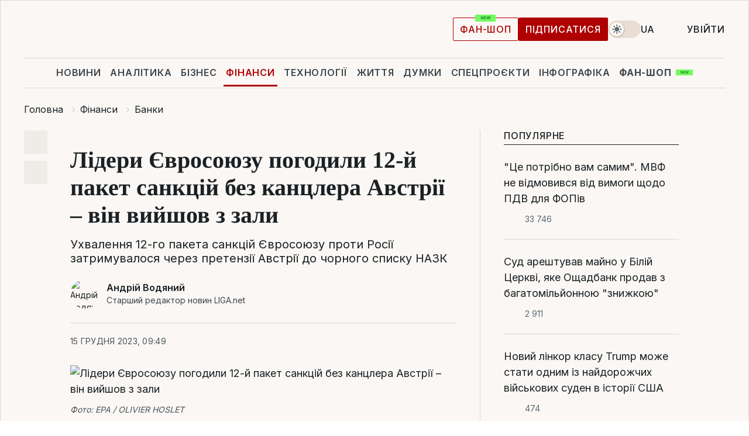

--- FILE ---
content_type: text/html; charset=UTF-8
request_url: https://finance.liga.net/ua/bank/novosti/lidery-yevrosoiuzu-pohodyly-12-paket-sanktsii-bez-kantslera-avstrii-vin-vyishov-z-zaly
body_size: 33116
content:
<!DOCTYPE html>
<html data-project="finance" lang="uk"
      data-theme="light">
<head>
    <meta charset="UTF-8">
    <meta name="description" content="Ухвалення 12-го пакета санкцій Євросоюзу проти Росії затримувалося через претензії Австрії до чорного списку НАЗК" >
<meta name="twitter:card" content="summary_large_image" >
<meta name="twitter:site" content="@LIGA.net" >
<meta name="twitter:title" content="Лідери Євросоюзу погодили 12-й пакет санкцій без канцлера Австрії – він вийшов з зали" >
<meta name="twitter:description" content="Ухвалення 12-го пакета санкцій Євросоюзу проти Росії затримувалося через претензії Австрії до чорного списку НАЗК" >
<meta name="twitter:image" content="https://storage.liga.net/images/general/social/social-4470614-ua.png?v=1768668110" >
<meta property="og:site_name" content="LIGA.net" >
<meta property="og:type" content="article" >
<meta property="og:url" content="https://finance.liga.net/ua/bank/novosti/lidery-yevrosoiuzu-pohodyly-12-paket-sanktsii-bez-kantslera-avstrii-vin-vyishov-z-zaly" >
<meta property="og:title" content="Лідери Євросоюзу погодили 12-й пакет санкцій без канцлера Австрії – він вийшов з зали" >
<meta property="og:description" content="Ухвалення 12-го пакета санкцій Євросоюзу проти Росії затримувалося через претензії Австрії до чорного списку НАЗК" >
<meta property="og:image" content="https://storage.liga.net/images/general/social/social-4470614-ua.png?v=1768668110" >
<meta property="article:published_time" content="2023-12-15 09:49:31" >
<meta property="article:modified_time" content="2023-12-15 10:02:23" >
<meta property="article:publisher" content="https://www.facebook.com/liga.net" >
<meta property="article:section" content="Банки" >
<meta name="robots" content="index, follow, max-image-preview:large" >
<meta property="article:tag" content="спонсори війни" >
<meta name="keywords" content="євросоюз, назк, Карл Негаммер, санкції проти рф, Raiffeisen Bank International, спонсори війни" >
<meta name="news_keywords" content="євросоюз, назк, Карл Негаммер, санкції проти рф, Raiffeisen Bank International, спонсори війни" >
<meta http-equiv="X-UA-Compatible" content="IE=edge" >
<meta name="csrf-token" content="" ><title>Канцлер Австрії вийшов з зали під час голосування за санкції | Новини України | LIGA.net</title><!-- DNS prefetch -->
<link rel='dns-prefetch' href='//securepubads.g.doubleclick.net' crossorigin>
<link rel='dns-prefetch' href='//adservice.google.com' crossorigin>
<link rel='dns-prefetch' href='//staticxx.facebook.com' crossorigin>
<link rel="dns-prefetch" href="//weserv.nl">

<link rel='preconnect' href='https://www.google-analytics.com' crossorigin>
<link rel='preconnect' href="https://google.com.ua" crossorigin>
<link rel='preconnect' href="https://google.com" crossorigin>
<link rel='preconnect' href="https://pagead2.googlesyndication.com" crossorigin>
<link rel='preconnect' href="https://securepubads.g.doubleclick.net" crossorigin>
<link rel='preconnect' href="https://stats.g.doubleclick.net" crossorigin>
<link rel='preconnect' href='https://www.facebook.com' crossorigin>
<link rel='preconnect' href='https://tpc.googlesyndication.com/' crossorigin>


<link rel='preconnect' href="https://ajax.googleapis.com" crossorigin>
<link rel='preconnect' href="https://cdn.ampproject.org" crossorigin>
<link rel='preconnect' href="https://adservice.google.com.ua" crossorigin>
<link rel='preconnect' href="https://www.googletagservices.com" crossorigin>
<link rel='preconnect' href="https://www.googletagmanager.com" crossorigin>
<link rel='preconnect' href="https://csi.gstatic.com" crossorigin>
<link rel='preconnect' href="https://tt.onthe.io" crossorigin>
<link rel='preconnect' href="https://cdn.onthe.io" crossorigin>
<link rel='preconnect' href="https://loadercdn.com/" crossorigin>
<link rel='preconnect' href="https://connect.facebook.net" crossorigin>
<link rel='preconnect' href="https://storage.googleapis.com" crossorigin>
<link rel="preconnect" href="https://images.weserv.nl" crossorigin>
<link rel="preconnect" href="https://wsrv.nl" crossorigin>
<link rel='preconnect' href="https://cdn.liga.net" crossorigin>

<link rel="alternate" type="application/rss+xml" title="LIGA.net. Політика і новини світу" href="https://www.liga.net/ua/news/all/rss.xml">
<link rel="alternate" type="application/rss+xml" title="LIGA.net. Новини бізнесу" href="https://www.liga.net/ua/biz/all/rss.xml">
<link rel="alternate" type="application/rss+xml" title="LIGA.net. Новини телекому та технологій" href="https://www.liga.net/ua/tech/all/rss.xml">
<link rel="alternate" type="application/rss+xml" title="LIGA.net. Life - корисні поради та новини" href="https://www.liga.net/ua/life/all/rss.xml">
<link rel="alternate" type="application/rss+xml" title="LIGA.net. Новини фінансового світу" href="https://www.liga.net/ua/fin/export/all.xml">
<link rel="alternate" type="application/rss+xml" title="LIGA.net. Блоги" href="https://www.liga.net/ua/rss/blog.xml">

<meta name="viewport" content="width=device-width, initial-scale=1.0, maximum-scale=5">
<meta name="color-scheme" content="light dark">
    <style>
        /* Перевіряємо, чи користувач раніше обрав темну тему або його система налаштована на темну тему */
        :root {
            color-scheme: light dark; /* Допомагає уникнути блимання */
        }

        html[data-theme='dark'],
        @media (prefers-color-scheme: dark) {
            body {
                background-color: #1A2024;
                color: #FAF7F4;
            }
            /* Додайте інші критичні стилі для темної теми */
        }
    </style>

<link rel="preload" href="https://cdn.liga.net/assets/fonts/Inter/Inter-Cyrillic.woff2" as="font" crossorigin type="font/woff2">
<link rel="preload" href="https://cdn.liga.net/assets/fonts/Inter/Inter-Latin.woff2" as="font" crossorigin type="font/woff2">
<link rel="preload" href="https://cdn.liga.net/assets/fonts/Tinos/Tinos-Bold-Latin.woff2" as="font" crossorigin type="font/woff2">
<link rel="preload" href="https://cdn.liga.net/assets/fonts/Tinos/Tinos-Bold-Cyrillic.woff2" as="font" crossorigin type="font/woff2">
<script src="/cdn-cgi/scripts/7d0fa10a/cloudflare-static/rocket-loader.min.js" data-cf-settings="95025df2653f75b87e4d7266-|49"></script><link rel="preload" as="style" href="https://cdn.liga.net/assets/fonts/fonts.css" crossorigin="anonymous" onload="this.rel='stylesheet'"/>
<!--<link rel="stylesheet" href="https://cdn.liga.net/assets/fonts/fonts.css" media="print" onload="this.media='all'">-->

<meta property="fb:app_id" content="112838268763067">
<meta name="format-detection" content="telephone=no">

<link rel="publisher" href="https://plus.google.com/113610967144302019071">
<link rel="chrome-webstore-item" href="https://chrome.google.com/webstore/detail/noochlbenmacmjbccdfffbcloilhoceh">

<link rel="search" type="application/opensearchdescription+xml" title="LIGA.net" href="https://www.liga.net/search-ua.xml">

<!--for PWA-->
<link rel="apple-touch-icon" sizes="180x180" href="https://www.liga.net/design/images/pwa_icons/apple-touch-icon.png">
<link rel="icon" type="image/png" sizes="32x32" href="https://www.liga.net/design/images/pwa_icons/favicon-32x32.png">
<link rel="icon" type="image/png" sizes="16x16" href="https://www.liga.net/design/images/pwa_icons/favicon-16x16.png">
<link rel="manifest" href="https://www.liga.net/design/images/pwa_icons/site.webmanifest">
<link rel="mask-icon" href="https://www.liga.net/design/images/pwa_icons/safari-pinned-tab.svg" color="#e40d24">
<link rel="shortcut icon" href="https://www.liga.net/design/images/pwa_icons/favicon.ico">
<meta name="msapplication-TileColor" content="#e40d24">
<meta name="msapplication-config" content="https://www.liga.net/design/images/pwa_icons/browserconfig.xml">
<meta name="theme-color" content="#e40d24">
<!-- end for PWA-->

<link rel="stylesheet" href="https://cdn.liga.net/assets/css/global.css?v=2026011718" type="text/css">


<link href="https://finance.liga.net/ua/bank/novosti/lidery-yevrosoiuzu-pohodyly-12-paket-sanktsii-bez-kantslera-avstrii-vin-vyishov-z-zaly" rel="canonical" >
<link href="https://finance.liga.net/ua/amp/bank/novosti/lidery-yevrosoiuzu-pohodyly-12-paket-sanktsii-bez-kantslera-avstrii-vin-vyishov-z-zaly" rel="amphtml" >
<link href="https://finance.liga.net/bank/novosti/lidery-evrosoyuza-soglasovali-12-paket-sanktsiy-bez-kantslera-avstrii-on-vyshel-iz-zala" hreflang="ru" rel="alternate" >
<link href="https://finance.liga.net/ua/bank/novosti/lidery-yevrosoiuzu-pohodyly-12-paket-sanktsii-bez-kantslera-avstrii-vin-vyishov-z-zaly" hreflang="uk" rel="alternate" >
<link href="https://cdn.liga.net/pages/article/index.css?v=2026011718" media="screen" rel="stylesheet" type="text/css" >
<script src="/cdn-cgi/scripts/7d0fa10a/cloudflare-static/rocket-loader.min.js" data-cf-settings="95025df2653f75b87e4d7266-|49"></script><link href="https://cdn.liga.net/pages/paywall/index.css?v=2026011718" media="print" rel="stylesheet" type="text/css" onload="this.media='all'" >
<link href="https://wsrv.nl/?output=webp&amp;url=www.liga.net/images/general/2023/12/15/20231215094825-5136.jpg&amp;w=780&amp;fit=cover" media="image/webp" rel="preload" as="image" ><script type="95025df2653f75b87e4d7266-text/javascript">var page_razdel = '0';
var page_theme_id = '0';
var page_rubric = 'bank';
var page_tags = ["євросоюз","назк","Карл Негаммер","санкції проти рф","Raiffeisen Bank International","спонсори війни"];
var page_id = '4470614';
var page_url = '/ua/bank/novosti/lidery-yevrosoiuzu-pohodyly-12-paket-sanktsii-bez-kantslera-avstrii-vin-vyishov-z-zaly';
var page_domain = location.hostname;
var main_domain = 'https://www.liga.net';
var current_domain = 'https://finance.liga.net';
var site_project = 'finance';
var testUser = location.href.includes('?bannertest=1');
var cdn = 'https://cdn.liga.net';
var isCommercialArticle = '';
var socialProviders = [{"name":"facebook","url":"https:\/\/www.liga.net\/ua\/auth\/facebook","icon":"#fb-modal"},{"name":"google","url":"https:\/\/www.liga.net\/ua\/auth\/google","icon":"#google-modal"}];
</script>
    <script type="95025df2653f75b87e4d7266-text/javascript">var dataLayer = window.dataLayer || [];
dataLayer.push({"articleID":"4470614","articleTitle":"\u041b\u0456\u0434\u0435\u0440\u0438 \u0404\u0432\u0440\u043e\u0441\u043e\u044e\u0437\u0443 \u043f\u043e\u0433\u043e\u0434\u0438\u043b\u0438 12-\u0439 \u043f\u0430\u043a\u0435\u0442 \u0441\u0430\u043d\u043a\u0446\u0456\u0439 \u0431\u0435\u0437 \u043a\u0430\u043d\u0446\u043b\u0435\u0440\u0430 \u0410\u0432\u0441\u0442\u0440\u0456\u0457 \u2013 \u0432\u0456\u043d \u0432\u0438\u0439\u0448\u043e\u0432 \u0437 \u0437\u0430\u043b\u0438","articleSection":"","articleRubric":"\u0411\u0430\u043d\u043a\u0438","articleAuthors":"\u0410\u043d\u0434\u0440\u0456\u0439 \u0412\u043e\u0434\u044f\u043d\u0438\u0439","articleTranslators":"\u0410\u043d\u043d\u0430 \u0410\u043d\u0434\u0440\u0435\u0454\u0432\u0430","articleModifiedTime":"2023-12-15 10:02:23","articlePublishedtime":"2023-12-15 09:49:31","articleTags":"\u0454\u0432\u0440\u043e\u0441\u043e\u044e\u0437, \u043d\u0430\u0437\u043a, \u041a\u0430\u0440\u043b \u041d\u0435\u0433\u0430\u043c\u043c\u0435\u0440, \u0441\u0430\u043d\u043a\u0446\u0456\u0457 \u043f\u0440\u043e\u0442\u0438 \u0440\u0444, Raiffeisen Bank International, \u0441\u043f\u043e\u043d\u0441\u043e\u0440\u0438 \u0432\u0456\u0439\u043d\u0438","articleType":"\u041d\u043e\u0432\u043e\u0441\u0442\u044c","articleWordCount":389,"has_aigen":0});</script>
    <script type="95025df2653f75b87e4d7266-text/javascript">(function(w,d,s,l,i){w[l]=w[l]||[];w[l].push({'gtm.start': new Date().getTime(),event:'gtm.js'});var f=d.getElementsByTagName(s)[0], j=d.createElement(s),dl=l!='dataLayer'?'&l='+l:'';j.async=true;j.src='https://www.googletagmanager.com/gtm.js?id='+i+dl;f.parentNode.insertBefore(j,f);})(window,document,'script','dataLayer','GTM-5NJRMLH');</script>

    <script src="/beta/js/libs/cookies.js?v=2026011718" type="95025df2653f75b87e4d7266-text/javascript"></script>
    <script type="95025df2653f75b87e4d7266-text/javascript">
        const botPattern = "(googlebot\/|bot|Googlebot-Mobile|Googlebot-Image|Google favicon|Mediapartners-Google|bingbot|slurp|java|wget|curl|Lighthouse)";
        const re = new RegExp(botPattern, 'i');
        const userAgent = navigator.userAgent;

        let realAgent = true;

        if (re.test(userAgent)) {
            let realAgent = false;
        }

        if (typeof lang === "undefined") {
            var lang = document.getElementsByTagName('html')[0].getAttribute('lang');
        }

        if (typeof locale === "undefined") {
            var locale = 'uk_UA';
        }
        const api = Cookies.withAttributes({path: '/', domain: 'liga.net', secure: true})

        var is_login = Cookies.get('is_login'),
            is_subscribe = isSubscribe = Cookies.get('is_subscribe'),
            is_show_ad = isShowAd = Cookies.get('isShowAd')

        const isHideAdvert = function () {
            var hideAdvert = is_show_ad === 'false' && is_login === 'true' || typeof realAgent !== 'undefined' && realAgent == false;

            if (isCommercialArticle === 'true') {
                hideAdvert = true;
            }

            return hideAdvert;
        }
        var user_id = (Cookies.get("user_id") === "" || Cookies.get("user_id") === undefined) ? 0 : Cookies.get("user_id");
        var user_email = Cookies.get("email");
    </script>

    <style>
        #catfish-wrapper {
            position: fixed;
            left: 0;
            right: 0;
            display: none;
            padding: 10px 0;
            background: rgba(0, 0, 0, .6);
            z-index: 899999;
            bottom: 0 !important
        }

        @media (max-width: 766px) {
            #catfish-wrapper {
                bottom: 60px;
                padding: 0;
            }
        }

        #catfish-wrapper div {
            width: 100% !important;
            text-align: center !important
        }

        #catfish-close-btn {
            margin: 0;
            display: none;
            width: 28px !important;
            position: absolute;
            top: 0;
            right: 0;
            height: 28px;
            background-image: url('[data-uri]');
            background-size: 100%;
            background-color: rgba(255, 255, 255, 0.95);
            cursor: pointer;
            z-index: 110000
        }

        #catfish-close-btn.visible {
            display: block;
        }

        #div-gpt-ad-BRANDING {
            display: flex;
        }

        #div-gpt-ad-BRANDING iframe {

        }

        @media (min-width: 1200px) {

            #div-gpt-ad-BRANDING iframe {
                position: fixed;
                left: 0;
                right: 0;
                top: 0;
                bottom: 0;
                width: 100%;
                height: 100vh;
                z-index: 0;
            }
        }
    </style>
</head>
<body data-page="news-bank-view">
<noscript><iframe src='https://www.googletagmanager.com/ns.html?id=GTM-5NJRMLH' height='0' width='0' style='display:none;visibility:hidden'></iframe></noscript>

<div data-client-type="all" data-ad-slot="liganet_TOP_branding" data-template="none"></div>

<div class="container is-border">
    
<div class="support-cta">
    <div class="support-cta__text">Відповідальна якісна журналістика</div>
    <a href="https://www.liga.net/ua/donation" class="button button-sm support-cta__btn">Підписатися</a>
</div>

<header class="header">
    <div class="header__top">
        <a href="https://www.liga.net/ua" class="header__logo" aria-label="logo">
            <svg class="header__logo-icon" width="212" height="54">
                <use xlink:href="#logo"></use>
            </svg>
            <span class="sr-only">liga.net</span>
        </a>

        <div class="header__actions">
            <!--    <a href="#" class="weather-widget header__weather">-->
<!--          <span class="weather-widget__temperature">-->
<!--              <svg class="weather-widget__temperature-icon">-->
<!--                <use xlink:href="#weather"></use>-->
<!--              </svg>-->
<!--              -7°С-->
<!--          </span>-->
<!--        <span class="weather-widget__city">Івано-Франківськ</span>-->
<!--    </a>-->

            <label class="theme-switcher">
                <input type="checkbox" class="theme-switcher__input" />
                <span class="theme-switcher__control"></span>

                <span class="sr-only">theme</span>
            </label>

            <div class="dropdown-widget header__language">
    <div class="dropdown-widget__current">
        UA        <svg width="10" height="6">
            <use xlink:href="#chevron-down"></use>
        </svg>
    </div>

    <ul class="dropdown-widget__list top">
        
            <li class="dropdown-widget__item">
                <a href="https://finance.liga.net/bank/novosti/lidery-evrosoyuza-soglasovali-12-paket-sanktsiy-bez-kantslera-avstrii-on-vyshel-iz-zala" class="dropdown-widget__link" onclick="if (!window.__cfRLUnblockHandlers) return false; setLangCookie('ru')" data-cf-modified-95025df2653f75b87e4d7266-="">
                    RU                </a>
            </li>
            </ul>
</div>

            <a href="https://shop.liga.net" target="_blank" class="button button-outline button-sm fan-btn hide-md" rel="nofollow">фан-шоп</a>

                            <a href="https://www.liga.net/ua/donation" class="button button-sm header__button header__button--last">Підписатися</a>
            
                            <div class="dropdown-widget__current js-show-auth">
                    <svg class="dropdown-widget__icon" width="14" height="15">
                        <use xlink:href="#user"></use>
                    </svg>
                    Увійти                </div>
            
            <button class="header__menu-btn js-toggle-menu">
                <svg width="14" height="14">
                    <use xlink:href="#menu-bar"></use>
                </svg>
                <span class="sr-only">Burger menu</span>
            </button>
        </div>
    </div>
</header>
<div class="header__bottom">
    <div class="search-widget header__search-for-menu">
        <form id="search_popup_menu" action="https://www.liga.net/ua/search/result" method="POST" class="search-widget__form">
            <input name="q" type="search" minlength="3" autocomplete="off" required placeholder="Пошук по сайту" class="search-widget__input">
            <button class="search-widget__send" type="submit" aria-label="Пошук">
                <svg>
                    <use xlink:href="#search-big"></use>
                </svg>
                <span class="sr-only">search-icon</span>
            </button>
        </form>
    </div>
    <a href="https://www.liga.net/ua" class="header__home hide-sm" aria-label="home">
        <svg class="header__home-icon">
            <use xlink:href="#home"></use>
        </svg>

        <span class="sr-only">home-icon</span>
    </a>
    <nav class="header-menu header__menu">

        <ul class="header-menu__list" id="menu">
            <li class="header-menu__item">
                <a href="https://news.liga.net/ua" class="header-menu__link">Новини</a>
            </li>
            <li class="header-menu__item">
                <a href="https://www.liga.net/ua/analytics" class="header-menu__link">Аналітика</a>
            </li>
            <li class="header-menu__item">
                <a href="https://biz.liga.net/ua" class="header-menu__link">Бізнес</a>
            </li>
            <li class="header-menu__item active">
                <a href="https://finance.liga.net/ua" class="header-menu__link">Фінанси</a>
            </li>
            <li class="header-menu__item">
                <a href="https://tech.liga.net/ua" class="header-menu__link">Технології</a>
            </li>
            <li class="header-menu__item">
                <a href="https://life.liga.net" class="header-menu__link">Життя</a>
            </li>
            <li class="header-menu__item">
                <a href="https://www.liga.net/ua/opinion" class="header-menu__link">Думки</a>
            </li>
            <li class="header-menu__item">
                <a href="https://www.liga.net/ua/projects" class="header-menu__link">Спецпроєкти</a>
            </li>
            <li class="header-menu__item">
                <a href="https://www.liga.net/ua/infographic-of-the-day" class="header-menu__link">Інфографіка</a>
            </li>
            <li class="header-menu__item order">
                <a href="https://shop.liga.net" target="_blank" class="header-menu__link" rel="nofollow">
                    <b>фан-шоп</b>
                    <svg class="visible" width="29" height="10" viewBox="0 0 29 10" fill="none" xmlns="http://www.w3.org/2000/svg">
                        <rect width="29" height="9.94286" rx="0.951976" fill="#73FA5E"/>
                        <path d="M11.7062 2.51492V6.66016H10.9492L9.14577 4.05117H9.11541V6.66016H8.239V2.51492H9.00814L10.7974 5.12188H10.8338V2.51492H11.7062ZM12.7153 6.66016V2.51492H15.5085V3.2375H13.5917V4.22523H15.3647V4.94782H13.5917V5.93757H15.5165V6.66016H12.7153ZM17.4233 6.66016L16.2372 2.51492H17.1946L17.8807 5.39513H17.9151L18.6721 2.51492H19.4919L20.2468 5.4012H20.2833L20.9694 2.51492H21.9268L20.7407 6.66016H19.8866L19.0972 3.94996H19.0648L18.2774 6.66016H17.4233Z" fill="#187D31"/>
                    </svg>
                </a>
            </li>
                            <li class="header-menu__item">
                    <a href="https://www.liga.net/promocode/ua" class="header-menu__link">Промокоди</a>
                </li>
                <li class="header-menu__item">
                    <a href="https://file.liga.net/ua" class="header-menu__link">Досьє</a>
                </li>
                <li class="header-menu__item">
                    <a href="https://blog.liga.net" class="header-menu__link">Блоги</a>
                </li>
                <li class="header-menu__item">
                    <a href="https://www.liga.net/igaming//ua" class="header-menu__link">iGaming</a>
                </li>
                <li class="header-menu__item">
                    <a href="https://radnyky.liga.net/" class="header-menu__link">LIGA. Радників</a>
                </li>
                    </ul>
        <span class="header-menu__button" style="display: none;">...</span>
        <ul class="dropdown-widget header-menu__dropdown"></ul>
    </nav>

    <button type="button" class="header__search-btn js-toggle-search hide-sm" aria-label="Пошук">
        <svg>
            <use xlink:href="#search-big"></use>
        </svg>
        <span class="sr-only">searc-big-icon</span>
    </button>
</div>

<div class="search-widget header__search">
    <form id="search_popup" action="https://www.liga.net/ua/search/result" method="POST" class="search-widget__form">
        <input name="q" type="search" minlength="3" autocomplete="off" required placeholder="Пошук по сайту" class="search-widget__input">
        <button class="search-widget__send" type="submit" aria-label="Пошук">
            <svg>
                <use xlink:href="#search-big"></use>
            </svg>
            <span class="sr-only">search-big-icon-popup</span>
        </button>
    </form>
</div>


    
    
    <script type="application/ld+json">{"@context":"https:\/\/schema.org","@graph":[{"headline":"\u041b\u0456\u0434\u0435\u0440\u0438 \u0404\u0432\u0440\u043e\u0441\u043e\u044e\u0437\u0443 \u043f\u043e\u0433\u043e\u0434\u0438\u043b\u0438 12-\u0439 \u043f\u0430\u043a\u0435\u0442 \u0441\u0430\u043d\u043a\u0446\u0456\u0439 \u0431\u0435\u0437 \u043a\u0430\u043d\u0446\u043b\u0435\u0440\u0430 \u0410\u0432\u0441\u0442\u0440\u0456\u0457 \u2013 \u0432\u0456\u043d \u0432\u0438\u0439\u0448\u043e\u0432 \u0437 \u0437\u0430\u043b\u0438","description":"\u0423\u0445\u0432\u0430\u043b\u0435\u043d\u043d\u044f 12-\u0433\u043e \u043f\u0430\u043a\u0435\u0442\u0430 \u0441\u0430\u043d\u043a\u0446\u0456\u0439 \u0404\u0432\u0440\u043e\u0441\u043e\u044e\u0437\u0443 \u043f\u0440\u043e\u0442\u0438 \u0420\u043e\u0441\u0456\u0457 \u0437\u0430\u0442\u0440\u0438\u043c\u0443\u0432\u0430\u043b\u043e\u0441\u044f \u0447\u0435\u0440\u0435\u0437 \u043f\u0440\u0435\u0442\u0435\u043d\u0437\u0456\u0457 \u0410\u0432\u0441\u0442\u0440\u0456\u0457 \u0434\u043e \u0447\u043e\u0440\u043d\u043e\u0433\u043e \u0441\u043f\u0438\u0441\u043a\u0443 \u041d\u0410\u0417\u041a","name":"","url":"https:\/\/finance.liga.net\/ua\/bank\/novosti\/lidery-yevrosoiuzu-pohodyly-12-paket-sanktsii-bez-kantslera-avstrii-vin-vyishov-z-zaly","mainEntityOfPage":"https:\/\/finance.liga.net\/ua\/bank\/novosti\/lidery-yevrosoiuzu-pohodyly-12-paket-sanktsii-bez-kantslera-avstrii-vin-vyishov-z-zaly","datePublished":"2023-12-15T09:49:31+02:00","dateModified":"2023-12-15T10:02:23+02:00","publisher":{"name":"LIGA.net","logo":{"url":"https:\/\/www.liga.net\/public\/design\/images\/liga-sponsor.jpg","width":126,"height":34,"@type":"ImageObject","@context":"https:\/\/schema.org\/"},"@type":"Organization","@context":"https:\/\/schema.org\/"},"image":{"representativeOfPage":"true","url":"https:\/\/www.liga.net\/images\/general\/2023\/12\/15\/20231215094825-5136.jpg?v=1702626505","@type":"ImageObject","@context":"https:\/\/schema.org\/"},"articleSection":"\u0411\u0430\u043d\u043a\u0438","articleBody":"\u041b\u0456\u0434\u0435\u0440\u0438 \u0404\u0432\u0440\u043e\u043f\u0435\u0439\u0441\u044c\u043a\u043e\u0433\u043e \u0421\u043e\u044e\u0437\u0443 \u0443 \u043d\u0456\u0447 \u043f\u0440\u043e\u0442\u0438 15 \u0433\u0440\u0443\u0434\u043d\u044f \u043f\u043e\u0433\u043e\u0434\u0438\u043b\u0438 12-\u0439 \u043f\u0430\u043a\u0435\u0442 \u0441\u0430\u043d\u043a\u0446\u0456\u0439 \u043f\u0440\u043e\u0442\u0438 \u0420\u043e\u0441\u0456\u0457, \u043f\u043e\u0432\u0456\u0434\u043e\u043c\u043b\u044f\u0454\u0442\u044c\u0441\u044f \u0432 \u043a\u043e\u043c\u044e\u043d\u0456\u043a\u0435 \u0457\u0445\u043d\u044c\u043e\u0433\u043e \u0441\u0430\u043c\u0456\u0442\u0443. \u041f\u0440\u0438\u0447\u043e\u043c\u0443 \u0446\u0435 \u0432\u0456\u0434\u0431\u0443\u043b\u043e\u0441\u044f \u0431\u0435\u0437 \u043f\u0440\u0435\u043c&#039;\u0454\u0440\u0430 \u0410\u0432\u0441\u0442\u0440\u0456\u0457 \u041a\u0430\u0440\u043b\u0430 \u041d\u0435\u0433\u0430\u043c\u043c\u0435\u0440\u0430 \u0432 \u0437\u0430\u043b\u0456, \u043f\u0438\u0448\u0435 Politico.\u041f\u0456\u0434\u043f\u0438\u0441\u0443\u0439\u0442\u0435\u0441\u044c \u043d\u0430 LIGA.\u0411\u0456\u0437\u043d\u0435\u0441 \u0432 Telegram:\u00a0\u043a\u043e\u0440\u043e\u0442\u043a\u043e \u043f\u0440\u043e \u0432\u0430\u0436\u043b\u0438\u0432\u0435\u0410\u0432\u0441\u0442\u0440\u0456\u044f \u043d\u0430\u043c\u0430\u0433\u0430\u043b\u0430\u0441\u044f \u0437\u0430\u0431\u043b\u043e\u043a\u0443\u0432\u0430\u0442\u0438 \u0443\u0445\u0432\u0430\u043b\u0435\u043d\u043d\u044f\u00a012-\u0433\u043e \u043f\u0430\u043a\u0435\u0442\u0430 \u0441\u0430\u043d\u043a\u0446\u0456\u0439, \u0432\u0438\u043c\u0430\u0433\u0430\u044e\u0447\u0438 \u0432\u0438\u043a\u043b\u044e\u0447\u0438\u0442\u0438\u00a0Raiffeisen Bank International (RBI) \u0437\u0456 \u0441\u043f\u0438\u0441\u043a\u0443 \u043c\u0456\u0436\u043d\u0430\u0440\u043e\u0434\u043d\u0438\u0445 \u0441\u043f\u043e\u043d\u0441\u043e\u0440\u0456\u0432 \u0432\u0456\u0439\u043d\u0438, \u043f\u043e\u0432\u0456\u0434\u043e\u043c\u0438\u043b\u043e \u0432 \u0447\u0435\u0442\u0432\u0435\u0440 \u0430\u0433\u0435\u043d\u0442\u0441\u0442\u0432\u043e Reuters \u0437 \u043f\u043e\u0441\u0438\u043b\u0430\u043d\u043d\u044f\u043c \u043d\u0430 \u0434\u0436\u0435\u0440\u0435\u043b\u0430, \u0437\u043d\u0430\u0439\u043e\u043c\u0456 \u0437 \u0441\u0438\u0442\u0443\u0430\u0446\u0456\u0454\u044e.\u0417\u0430 \u0441\u043b\u043e\u0432\u0430\u043c\u0438 \u0434\u0438\u043f\u043b\u043e\u043c\u0430\u0442\u0438\u0447\u043d\u0438\u0445 \u0434\u0436\u0435\u0440\u0435\u043b Politico, \u0433\u043e\u043b\u043e\u0441\u0443\u0432\u0430\u043d\u043d\u044f \u0437\u0430 12-\u0439 \u043f\u0430\u043a\u0435\u0442 \u0441\u0430\u043d\u043a\u0446\u0456\u0439 \u0431\u0435\u0437 \u041d\u0435\u0433\u0430\u043c\u043c\u0435\u0440\u0430 \u0432\u0438\u0439\u0448\u043b\u043e \u0432\u0438\u043f\u0430\u0434\u043a\u043e\u0432\u0438\u043c \u2013 \u043a\u0430\u043d\u0446\u043b\u0435\u0440 \u0432\u0438\u0439\u0448\u043e\u0432 \u0437 \u043a\u0456\u043c\u043d\u0430\u0442\u0438, \u0449\u043e\u0431 \u043f\u043e\u0433\u043e\u0432\u043e\u0440\u0438\u0442\u0438 \u0437 \u0433\u043b\u0430\u0432\u043e\u044e \u0404\u0432\u0440\u043e\u043a\u043e\u043c\u0456\u0441\u0456\u0457 \u0423\u0440\u0441\u0443\u043b\u043e\u044e \u0444\u043e\u043d \u0434\u0435\u0440 \u041b\u044f\u0454\u043d \u043f\u0440\u043e \u0432\u0441\u0442\u0443\u043f \u0420\u0443\u043c\u0443\u043d\u0456\u0457 \u0439 \u0411\u043e\u043b\u0433\u0430\u0440\u0456\u0457 \u0432 \u0428\u0435\u043d\u0433\u0435\u043d\u0441\u044c\u043a\u0443 \u0437\u043e\u043d\u0443.\u0410\u043b\u0435 \u0439\u043e\u0433\u043e \u0432\u0456\u0434\u0441\u0443\u0442\u043d\u0456\u0441\u0442\u044c \u043f\u0456\u0434 \u0447\u0430\u0441 \u0443\u0445\u0432\u0430\u043b\u0435\u043d\u043d\u044f \u0440\u0456\u0448\u0435\u043d\u043d\u044f \u043d\u0430\u0433\u0430\u0434\u0430\u043b\u043e \u043c\u043e\u043c\u0435\u043d\u0442, \u043a\u043e\u043b\u0438 \u043b\u0456\u0434\u0435\u0440\u0438 \u043a\u0440\u0430\u0457\u043d \u0404\u0421 \u0432\u0438\u0440\u0456\u0448\u0438\u043b\u0438 \u043f\u043e\u0447\u0430\u0442\u0438 \u043f\u0435\u0440\u0435\u0433\u043e\u0432\u043e\u0440\u0438 \u043f\u0440\u043e \u0432\u0441\u0442\u0443\u043f \u0423\u043a\u0440\u0430\u0457\u043d\u0438 \u2013 \u0442\u043e\u0434\u0456 \u0437 \u0437\u0430\u043b\u0438 \u0432\u0438\u0439\u0448\u043e\u0432 \u043f\u0440\u0435\u043c&#039;\u0454\u0440-\u043c\u0456\u043d\u0456\u0441\u0442\u0440 \u0423\u0433\u043e\u0440\u0449\u0438\u043d\u0438 \u0412\u0456\u043a\u0442\u043e\u0440 \u041e\u0440\u0431\u0430\u043d, \u044f\u043a\u0438\u0439 \u043e\u0431\u0456\u0446\u044f\u0432 \u0431\u043b\u043e\u043a\u0443\u0432\u0430\u0442\u0438 \u0446\u0435 \u043f\u0438\u0442\u0430\u043d\u043d\u044f.\u0425\u043e\u0447\u0430 \u0410\u0432\u0441\u0442\u0440\u0456\u044f \u043f\u0443\u0431\u043b\u0456\u0447\u043d\u043e \u043f\u0456\u0434\u0442\u0440\u0438\u043c\u0443\u0454 \u0423\u043a\u0440\u0430\u0457\u043d\u0443, \u043a\u0456\u043b\u044c\u043a\u0430 \u0430\u0432\u0441\u0442\u0440\u0456\u0439\u0441\u044c\u043a\u0438\u0445 \u0447\u0438\u043d\u043e\u0432\u043d\u0438\u043a\u0456\u0432, \u044f\u043a\u0456 \u0440\u043e\u0437\u043c\u043e\u0432\u043b\u044f\u043b\u0438 \u0437 Reuters, \u0437\u0430\u044f\u0432\u0438\u043b\u0438, \u0449\u043e \u043d\u0435 \u0445\u043e\u0447\u0443\u0442\u044c \u043f\u043e\u0432\u043d\u0456\u0441\u0442\u044e \u0440\u043e\u0437\u0440\u0438\u0432\u0430\u0442\u0438 \u0431\u0430\u0433\u0430\u0442\u043e\u0440\u0456\u0447\u043d\u0456 \u0437\u0432&#039;\u044f\u0437\u043a\u0438 \u0437 \u0420\u043e\u0441\u0456\u0454\u044e \u0443 \u0441\u043f\u043e\u0434\u0456\u0432\u0430\u043d\u043d\u0456 \u043d\u0430 \u0432\u0456\u0434\u043d\u043e\u0432\u043b\u0435\u043d\u043d\u044f \u0432\u0456\u0434\u043d\u043e\u0441\u0438\u043d.\u0423 \u0436\u043e\u0432\u0442\u043d\u0456 \u0433\u043b\u0430\u0432\u0430 \u041c\u0417\u0421 \u0410\u0432\u0441\u0442\u0440\u0456\u0457 \u0410\u043b\u0435\u043a\u0441\u0430\u043d\u0434\u0440 \u0428\u0430\u043b\u043b\u0435\u043d\u0431\u0435\u0440\u0433 \u0440\u043e\u0437\u043a\u0440\u0438\u0442\u0438\u043a\u0443\u0432\u0430\u0432 \u0447\u043e\u0440\u043d\u0438\u0439 \u0441\u043f\u0438\u0441\u043e\u043a \u041d\u0410\u0417\u041a \u043d\u0430 \u0437\u0443\u0441\u0442\u0440\u0456\u0447\u0456 \u0454\u0432\u0440\u043e\u043f\u0435\u0439\u0441\u044c\u043a\u0438\u0445 \u043c\u0456\u043d\u0456\u0441\u0442\u0440\u0456\u0432 \u0443 \u041a\u0438\u0454\u0432\u0456. \u0410 \u043f\u0440\u043e\u0442\u044f\u0433\u043e\u043c \u043e\u0441\u0442\u0430\u043d\u043d\u0456\u0445 \u0442\u0438\u0436\u043d\u0456\u0432 \u043e\u0444\u0456\u0446\u0456\u0439\u043d\u0456 \u043e\u0441\u043e\u0431\u0438 \u0410\u0432\u0441\u0442\u0440\u0456\u0457 \u0432\u0438\u0441\u043b\u043e\u0432\u043b\u044e\u0432\u0430\u043b\u0438 \u0441\u0432\u043e\u0457 \u0437\u0430\u043d\u0435\u043f\u043e\u043a\u043e\u0454\u043d\u043d\u044f \u0437 \u043f\u0440\u0438\u0432\u043e\u0434\u0443 \u0441\u043f\u0438\u0441\u043a\u0443 \u043d\u0430 \u0437\u0443\u0441\u0442\u0440\u0456\u0447\u0430\u0445 \u0432 \u0411\u0440\u044e\u0441\u0441\u0435\u043b\u0456.\u00a0Raiffeisen Bank \u2013 \u0454\u0434\u0438\u043d\u0430 \u0430\u0432\u0441\u0442\u0440\u0456\u0439\u0441\u044c\u043a\u0430 \u043a\u043e\u043c\u043f\u0430\u043d\u0456\u044f \u0432 \u0443 \u0446\u044c\u043e\u043c\u0443 \u043f\u0435\u0440\u0435\u043b\u0456\u043a\u0443.\u041f\u0440\u0435\u0434\u0441\u0442\u0430\u0432\u043d\u0438\u043a\u0438 Raiffeisen Bank \u0442\u0430\u043a\u043e\u0436 \u0437\u0443\u0441\u0442\u0440\u0456\u0447\u0430\u043b\u0438\u0441\u044f \u0437 \u041d\u0430\u0446\u0456\u043e\u043d\u0430\u043b\u044c\u043d\u0438\u043c \u0430\u0433\u0435\u043d\u0442\u0441\u0442\u0432\u043e\u043c \u0423\u043a\u0440\u0430\u0457\u043d\u0438 \u0437 \u043f\u0438\u0442\u0430\u043d\u044c \u0437\u0430\u043f\u043e\u0431\u0456\u0433\u0430\u043d\u043d\u044f \u043a\u043e\u0440\u0443\u043f\u0446\u0456\u0457, \u044f\u043a\u0435 \u0432\u0435\u0434\u0435 \u0441\u043f\u0438\u0441\u043e\u043a \u0441\u043f\u043e\u043d\u0441\u043e\u0440\u0456\u0432 \u0432\u0456\u0439\u043d\u0438. &quot;\u041c\u0438 \u0432\u0432\u0430\u0436\u0430\u0454\u043c\u043e \u043d\u0435\u0441\u043f\u0440\u0430\u0432\u0435\u0434\u043b\u0438\u0432\u0438\u043c, \u0449\u043e \u043c\u0438 \u043f\u043e\u0442\u0440\u0430\u043f\u0438\u043b\u0438 \u0434\u043e \u0446\u044c\u043e\u0433\u043e \u043f\u0435\u0440\u0435\u043b\u0456\u043a\u0443&quot;, \u2013 \u0437\u0430\u044f\u0432\u0438\u0432 \u0430\u0433\u0435\u043d\u0442\u0441\u0442\u0432\u0443 \u043f\u0440\u0435\u0434\u0441\u0442\u0430\u0432\u043d\u0438\u043a \u0431\u0430\u043d\u043a\u0443.\u0413\u043e\u043b\u043e\u0432\u0430 \u041e\u0444\u0456\u0441\u0443 \u043f\u0440\u0435\u0437\u0438\u0434\u0435\u043d\u0442\u0430 \u0423\u043a\u0440\u0430\u0457\u043d\u0438 \u0410\u043d\u0434\u0440\u0456\u0439 \u0404\u0440\u043c\u0430\u043a \u0443 Telegram \u043d\u0430\u043f\u0438\u0441\u0430\u0432, \u0449\u043e 12-\u0439 \u043f\u0430\u043a\u0435\u0442 \u0441\u0430\u043d\u043a\u0446\u0456\u0439 \u0441\u0442\u043e\u0441\u0443\u0432\u0430\u0442\u0438\u043c\u0435\u0442\u044c\u0441\u044f \u0435\u043a\u0441\u043f\u043e\u0440\u0442\u0443 \u0437\u0432\u0430\u0440\u044e\u0432\u0430\u043b\u044c\u043d\u0438\u0445 \u0430\u043f\u0430\u0440\u0430\u0442\u0456\u0432, \u0445\u0456\u043c\u0456\u043a\u0430\u0442\u0456\u0432, \u043e\u0431\u043e\u0440\u043e\u043d\u043d\u0438\u0445 \u0442\u0435\u0445\u043d\u043e\u043b\u043e\u0433\u0456\u0439 \u0456 \u043b\u0456\u0446\u0435\u043d\u0437\u0443\u0432\u0430\u043d\u043d\u044f \u043f\u0440\u043e\u0433\u0440\u0430\u043c\u043d\u043e\u0433\u043e \u0437\u0430\u0431\u0435\u0437\u043f\u0435\u0447\u0435\u043d\u043d\u044f. \u041f\u043b\u0430\u043d\u0443\u0454\u0442\u044c\u0441\u044f \u0437\u0430\u043f\u0440\u043e\u0432\u0430\u0434\u0438\u0442\u0438 \u0435\u043c\u0431\u0430\u0440\u0433\u043e \u043d\u0430 \u0440\u043e\u0441\u0456\u0439\u0441\u044c\u043a\u0456 \u0430\u043b\u043c\u0430\u0437\u0438.\u041e\u0444\u0456\u0446\u0456\u0439\u043d\u0435 \u0443\u0445\u0432\u0430\u043b\u0435\u043d\u043d\u044f \u0431\u0443\u0434\u0435 \u0437\u0430 \u043a\u0456\u043b\u044c\u043a\u0430 \u0434\u043d\u0456\u0432.\u0412\u043d\u0435\u0441\u0435\u043d\u043d\u044f \u0434\u043e \u043f\u0435\u0440\u0435\u043b\u0456\u043a\u0443 \u043c\u0456\u0436\u043d\u0430\u0440\u043e\u0434\u043d\u0438\u0445 \u0441\u043f\u043e\u043d\u0441\u043e\u0440\u0456\u0432 \u0432\u0456\u0439\u043d\u0438 \u0454 \u0440\u0435\u043f\u0443\u0442\u0430\u0446\u0456\u0439\u043d\u0438\u043c \u0456\u043d\u0441\u0442\u0440\u0443\u043c\u0435\u043d\u0442\u043e\u043c.\u0423\u0441\u0456 \u0437\u0430\u0437\u043d\u0430\u0447\u0435\u043d\u0456 \u0443 \u043f\u0435\u0440\u0435\u043b\u0456\u043a\u0443 \u043a\u043e\u043c\u043f\u0430\u043d\u0456\u0457 \u0432\u043d\u043e\u0441\u044f\u0442\u044c\u0441\u044f \u0434\u043e \u0431\u0430\u0437\u0438 \u0434\u0430\u043d\u0438\u0445 World-Check, \u0449\u043e \u0437\u0434\u0456\u0439\u0441\u043d\u044e\u0454 \u043e\u0431\u043b\u0456\u043a \u043e\u0441\u0456\u0431 \u0442\u0430 \u043e\u0440\u0433\u0430\u043d\u0456\u0437\u0430\u0446\u0456\u0439 \u0456\u0437 \u043f\u0456\u0434\u0432\u0438\u0449\u0435\u043d\u0438\u043c \u0440\u0438\u0437\u0438\u043a\u043e\u043c \u0456 \u0432\u0438\u043a\u043e\u0440\u0438\u0441\u0442\u043e\u0432\u0443\u0454\u0442\u044c\u0441\u044f \u0443 \u0441\u0432\u0456\u0442\u0456 \u0434\u043b\u044f \u0432\u0438\u044f\u0432\u043b\u0435\u043d\u043d\u044f \u0442\u0430 \u0443\u043f\u0440\u0430\u0432\u043b\u0456\u043d\u043d\u044f \u0444\u0456\u043d\u0430\u043d\u0441\u043e\u0432\u0438\u043c\u0438, \u0440\u0435\u0433\u0443\u043b\u044f\u0442\u043e\u0440\u043d\u0438\u043c\u0438 \u0442\u0430 \u0440\u0435\u043f\u0443\u0442\u0430\u0446\u0456\u0439\u043d\u0438\u043c\u0438 \u0440\u0438\u0437\u0438\u043a\u0430\u043c\u0438.\u0423 \u0436\u043e\u0432\u0442\u043d\u0456 \u0423\u043a\u0440\u0430\u0457\u043d\u0430 \u0447\u0435\u0440\u0435\u0437 \u043f\u0440\u0435\u0442\u0435\u043d\u0437\u0456\u0457 \u0423\u0433\u043e\u0440\u0449\u0438\u043d\u0438 \u0432\u0438\u043a\u043b\u044e\u0447\u0438\u043b\u0430 \u0437\u0456 \u0441\u043f\u0438\u0441\u043a\u0443 \u0441\u043f\u043e\u043d\u0441\u043e\u0440\u0456\u0432 \u0432\u0456\u0439\u043d\u0438 OTP Bank. \u0423\u0433\u043e\u0440\u0441\u044c\u043a\u0438\u0439\u00a0OTP \u0431\u0443\u0432 \u0443 \u0441\u043f\u0438\u0441\u043a\u0443 \u043c\u0456\u0436\u043d\u0430\u0440\u043e\u0434\u043d\u0438\u0445 \u0441\u043f\u043e\u043d\u0441\u043e\u0440\u0456\u0432 \u0432\u0456\u0439\u043d\u0438\u00a0\u0437 \u0442\u0440\u0430\u0432\u043d\u0456 2023 \u0440\u043e\u043a\u0443. \u0420\u0456\u0448\u0435\u043d\u043d\u044f \u0431\u0443\u043b\u043e \u0443\u0445\u0432\u0430\u043b\u0435\u043d\u0435 \u0447\u0435\u0440\u0435\u0437 \u043f\u043e\u0437\u0438\u0446\u0456\u044e \u043a\u0435\u0440\u0456\u0432\u043d\u0438\u0446\u0442\u0432\u0430 \u0431\u0430\u043d\u043a\u0443 \u043f\u0440\u043e\u0434\u043e\u0432\u0436\u0443\u0432\u0430\u0442\u0438 \u0434\u0456\u044f\u043b\u044c\u043d\u0456\u0441\u0442\u044c \u0443 \u0420\u043e\u0441\u0456\u0457 \u0442\u0430 \u0444\u0430\u043a\u0442\u0438\u0447\u043d\u0435 \u0432\u0438\u0437\u043d\u0430\u043d\u043d\u044f \u0430\u043d\u0435\u043a\u0441\u0456\u0457 \u0420\u043e\u0441\u0456\u0454\u044e \u041b\u0443\u0433\u0430\u043d\u0441\u044c\u043a\u043e\u0457 \u0442\u0430 \u0414\u043e\u043d\u0435\u0446\u044c\u043a\u043e\u0457 \u043e\u0431\u043b\u0430\u0441\u0442\u0435\u0439 \u0423\u043a\u0440\u0430\u0457\u043d\u0438.Raiffeisen Bank International \u0434\u043e\u0434\u0430\u043b\u0438 \u0434\u043e \u0441\u043f\u0438\u0441\u043a\u0443 \u043c\u0456\u0436\u043d\u0430\u0440\u043e\u0434\u043d\u0438\u0445 \u0441\u043f\u043e\u043d\u0441\u043e\u0440\u0456\u0432 \u0432\u0456\u0439\u043d\u0438 \u0449\u0435 \u0432 \u0431\u0435\u0440\u0435\u0437\u043d\u0456.\u00a0\u0423 \u043b\u0438\u0441\u0442\u043e\u043f\u0430\u0434\u0456 2023 \u0440\u043e\u043a\u0443 \u0441\u0442\u0430\u043b\u043e \u0432\u0456\u0434\u043e\u043c\u043e, \u0449\u043e \u0430\u0432\u0441\u0442\u0440\u0456\u0439\u0441\u044c\u043a\u0438\u0439 Raiffeisen \u0432\u0456\u0434\u043a\u043b\u0430\u0432 \u0442\u0435\u0440\u043c\u0456\u043d\u0438 \u0432\u0438\u0445\u043e\u0434\u0443 \u0437 \u0440\u043e\u0441\u0456\u0439\u0441\u044c\u043a\u043e\u0433\u043e \u0440\u0438\u043d\u043a\u0443.","author":[{"name":"\u0410\u043d\u0434\u0440\u0456\u0439 \u0412\u043e\u0434\u044f\u043d\u0438\u0439","knowsAbout":"\u041e\u0442\u0440\u0438\u043c\u0430\u0432 \u0432\u0438\u0449\u0443 \u0444\u0456\u043b\u043e\u043b\u043e\u0433\u0456\u0447\u043d\u0443 \u043e\u0441\u0432\u0456\u0442\u0443 \u0432 \u0423\u043a\u0440\u0430\u0457\u043d\u0441\u044c\u043a\u043e\u043c\u0443 \u0434\u0435\u0440\u0436\u0430\u0432\u043d\u043e\u043c\u0443 \u0443\u043d\u0456\u0432\u0435\u0440\u0441\u0438\u0442\u0435\u0442\u0456 \u0456\u043c\u0435\u043d\u0456 \u0414\u0440\u0430\u0433\u043e\u043c\u0430\u043d\u043e\u0432\u0430.\r\n\u0412 \u043c\u0435\u0434\u0456\u0430 \u0437 2008 \u0440\u043e\u043a\u0443. \u041f\u0440\u0430\u0446\u044e\u0432\u0430\u0432 \u0432\u0438\u043f\u0443\u0441\u043a\u043e\u0432\u0438\u043c \u0440\u0435\u0434\u0430\u043a\u0442\u043e\u0440\u043e\u043c \u0456\u043d\u0444\u043e\u0440\u043c\u0430\u0446\u0456\u0439\u043d\u043e\u0433\u043e \u0430\u0433\u0435\u043d\u0442\u0441\u0442\u0432\u0430 \"\u0423\u043a\u0440\u0430\u0457\u043d\u0441\u044c\u043a\u0456 \u043d\u043e\u0432\u0438\u043d\u0438\", \u0431\u0443\u0432 \u0440\u0435\u0434\u0430\u043a\u0442\u043e\u0440\u043e\u043c \u043d\u043e\u0432\u0438\u043d, \u0436\u0443\u0440\u043d\u0430\u043b\u0456\u0441\u0442\u043e\u043c \u0442\u0430 \u0440\u0435\u0434\u0430\u043a\u0442\u043e\u0440\u043e\u043c \u0435\u043a\u043e\u043d\u043e\u043c\u0456\u0447\u043d\u043e\u0433\u043e \u0432\u0456\u0434\u0434\u0456\u043b\u0443 LB.ua, \u0448\u0456\u0441\u0442\u044c \u0440\u043e\u043a\u0456\u0432 \u043a\u0435\u0440\u0443\u0432\u0430\u0432 \u043d\u043e\u0432\u0438\u043d\u043d\u043e\u044e \u0440\u0435\u0434\u0430\u043a\u0446\u0456\u0454\u044e LB.ua.\r\n\u0412 LIGA.net - \u0437 \u0441\u0456\u0447\u043d\u044f 2022 \u0440\u043e\u043a\u0443.\r\n\r\n\u041a\u043e\u043d\u0442\u0430\u043a\u0442\u0438:\u00a0a.vodianyi@liga.net","image":"https:\/\/wsrv.nl\/?output=webp&url=www.liga.net\/images\/general\/2023\/05\/11\/20230511092728-7652.jpg&w=100&h=100&fit=cover&a=right","url":"https:\/\/www.liga.net\/ua\/author\/andrei-vodyanyi","jobTitle":"C\u0442\u0430\u0440\u0448\u0438\u0439 \u0440\u0435\u0434\u0430\u043a\u0442\u043e\u0440 \u043d\u043e\u0432\u0438\u043d LIGA.net","social":{"facebook":"https:\/\/www.facebook.com\/andrew.vodianyi","linkedin":"https:\/\/www.linkedin.com\/in\/andrewvodianyi","twitter":"https:\/\/x.com\/AndrewWasser"},"email":"a.vodianyi@liga.net","@type":"Person","@context":"https:\/\/schema.org\/"}],"@type":"NewsArticle","@context":"https:\/\/schema.org\/"},{"name":"LIGA.net","legalName":"\u0406\u043d\u0444\u043e\u0440\u043c\u0430\u0446\u0456\u0439\u043d\u0435 \u0430\u0433\u0435\u043d\u0442\u0441\u0442\u0432\u043e &quot;\u041b\u0406\u0413\u0410\u0411\u0406\u0417\u041d\u0415\u0421\u0406\u041d\u0424\u041e\u0420\u041c&quot;","url":"https:\/\/www.liga.net\/","logo":{"url":"https:\/\/www.liga.net\/public\/design\/images\/liga-sponsor.jpg","@type":"ImageObject","@context":"https:\/\/schema.org\/"},"sameAs":["https:\/\/www.facebook.com\/liga.net","https:\/\/twitter.com\/LIGAnet","https:\/\/t.me\/liganet","https:\/\/www.instagram.com\/liga_net\/"],"foundingDate":"1997","address":{"streetAddress":"\u0432\u0443\u043b. \u041f\u0430\u0440\u043a\u043e\u0432\u043e-\u0421\u0456\u0440\u0435\u0446\u044c\u043a\u0430, 23","addressLocality":"\u041a\u0438\u0457\u0432","postalCode":"04112","addressCountry":"UA","contactType":"headquarters","@type":"PostalAddress","@context":"https:\/\/schema.org\/"},"contactPoint":{"contactType":"headquarters","email":"lenta@liga.net","telephone":"+38-044-538-01-11","areaServed":"UA","availableLanguage":["ru-UA","uk-UA","en-GB"],"@type":"ContactPoint","@context":"https:\/\/schema.org\/"},"@type":"NewsMediaOrganization","@context":"https:\/\/schema.org\/"}]}</script><div class="article_container">
<article
        class="article"
        data-type="news"
        data-news_id="4470614"
        data-project="finance"
        data-adult="false"
        data-layer="[base64]">
    <ol class="breadcrumbs article__breadcrumbs" itemscope itemtype="https://schema.org/BreadcrumbList">
            <li itemprop="itemListElement" itemscope itemtype="https://schema.org/ListItem" class="breadcrumbs__item">
                            <a href="https://www.liga.net/ua" itemprop="item" class="breadcrumbs__link"><span itemprop="name">Головна</span></a>
                        <meta itemprop="position" content="1" />
        </li>
            <li itemprop="itemListElement" itemscope itemtype="https://schema.org/ListItem" class="breadcrumbs__item">
                            <a href="/ua" itemprop="item" class="breadcrumbs__link"><span itemprop="name">Фінанси</span></a>
                        <meta itemprop="position" content="2" />
        </li>
            <li itemprop="itemListElement" itemscope itemtype="https://schema.org/ListItem" class="breadcrumbs__item">
                            <a href="/ua/bank" itemprop="item" class="breadcrumbs__link"><span itemprop="name">Банки</span></a>
                        <meta itemprop="position" content="3" />
        </li>
            <li itemprop="itemListElement" itemscope itemtype="https://schema.org/ListItem" class="breadcrumbs__item">
                            <a href="https://finance.liga.net/ua/bank/novosti/lidery-yevrosoiuzu-pohodyly-12-paket-sanktsii-bez-kantslera-avstrii-vin-vyishov-z-zaly" itemprop="item" class="breadcrumbs__link"><span itemprop="name">Лідери Євросоюзу погодили 12-й пакет санкцій без канцлера Австрії – він вийшов з зали</span></a>
                        <meta itemprop="position" content="4" />
        </li>
    </ol>

    <div class="article__container">
        <!-- article-grid -->
        <div class="article-grid article__grid">

            <!-- article-content -->
            <div class="article-content article-grid__content">

                <div class="article-content__inner have-badge">
                    <aside class="article-content__aside">
    <ul class="article-nav article-content__nav" data-vr-contentbox>
        <li class="article-nav__item">
            <button class="article-nav__link article-nav__link--favorite tooltip-bottom" data-favorite="4470614" data-title="В закладки">
                <svg>
                    <use xlink:href="#favorite2"></use>
                </svg>
            </button>
        </li>
                <li class="article-nav__item">
            <button class="article-nav__link tooltip-bottom" data-title="Поділитися">
                <svg>
                    <use xlink:href="#share"></use>
                </svg>
            </button>
            <div class="article-nav__popup share-popup">
                <div class="share-popup__close">
                    <svg width="16" height="16">
                        <use xlink:href="#close"></use>
                    </svg>
                </div>
                <div class="share-popup__title">
                    <div class="share-popup__icon">
                        <svg width="20" height="18">
                            <use xlink:href="#share"></use>
                        </svg>
                    </div>
                    Поділитися                </div>
                <ul class="share-popup__list">
                    <li class="share-popup__item">
                        <a href="https://twitter.com/intent/tweet?url=https://finance.liga.net/ua/bank/novosti/lidery-yevrosoiuzu-pohodyly-12-paket-sanktsii-bez-kantslera-avstrii-vin-vyishov-z-zaly&text=Лідери Євросоюзу погодили 12-й пакет санкцій без канцлера Австрії – він вийшов з зали" target="_blank" class="share-popup__link" data-title="Поділитись в X">
                            <svg>
                                <use xlink:href="#twiter-x"></use>
                            </svg>
                        </a>
                    </li>
                    <li class="share-popup__item">
                        <a class="share-popup__link" href="https://telegram.me/share/url?url=https://finance.liga.net/ua/bank/novosti/lidery-yevrosoiuzu-pohodyly-12-paket-sanktsii-bez-kantslera-avstrii-vin-vyishov-z-zaly&text=Лідери Євросоюзу погодили 12-й пакет санкцій без канцлера Австрії – він вийшов з зали" target="_blank" data-title="Поділитись в Telegram">
                            <svg>
                                <use xlink:href="#tg"></use>
                            </svg>
                        </a>
                    </li>
                    <li class="share-popup__item">
                        <a class="share-popup__link" href="https://www.facebook.com/sharer/sharer.php?u=https://finance.liga.net/ua/bank/novosti/lidery-yevrosoiuzu-pohodyly-12-paket-sanktsii-bez-kantslera-avstrii-vin-vyishov-z-zaly" target="_blank" data-title="Поділитись в Facebook">
                            <svg>
                                <use xlink:href="#fb"></use>
                            </svg>
                        </a>
                    </li>
                </ul>
            </div>
        </li>
            </ul>
</aside>
                    <!-- article-header -->
                    <header class="article-header article-grid__header">
                                                <div class="article-header__chips"></div>
                        
                        <h1 class="article-header__title is-accent">Лідери Євросоюзу погодили 12-й пакет санкцій без канцлера Австрії – він вийшов з зали</h1>
                                                                            <div class="article-header__caption">Ухвалення 12-го пакета санкцій Євросоюзу проти Росії затримувалося через претензії Австрії до чорного списку НАЗК</div>
                                                                                <div class="article-header__users padding" data-users-count="1">
                            <div class="user article-header__user">
                                    <picture><source media="(max-width: 30px)" srcset="https://wsrv.nl/?output=webp&url=www.liga.net/images/general/2023/05/11/20230511092728-7652.jpg&w=30&h=30&fit=cover&a=right"><source media="(max-width: 30px)" srcset="https://wsrv.nl/?output=webp&url=www.liga.net/images/general/2023/05/11/20230511092728-7652.jpg&w=30&h=30&fit=cover&a=right 1x, https://wsrv.nl/?output=webp&url=www.liga.net/images/general/2023/05/11/20230511092728-7652.jpg&w=30&h=30&fit=cover&a=right&dpr=2 2x"><source media="(max-width: 60px)" srcset="https://wsrv.nl/?output=webp&url=www.liga.net/images/general/2023/05/11/20230511092728-7652.jpg&w=60&h=60&fit=cover&a=right"><source media="(max-width: 60px)" srcset="https://wsrv.nl/?output=webp&url=www.liga.net/images/general/2023/05/11/20230511092728-7652.jpg&w=60&h=60&fit=cover&a=right 1x, https://wsrv.nl/?output=webp&url=www.liga.net/images/general/2023/05/11/20230511092728-7652.jpg&w=60&h=60&fit=cover&a=right&dpr=2 2x"><source media="(max-width: 100px)" srcset="https://wsrv.nl/?output=webp&url=www.liga.net/images/general/2023/05/11/20230511092728-7652.jpg&w=100&h=100&fit=cover&a=right"><source media="(max-width: 100px)" srcset="https://wsrv.nl/?output=webp&url=www.liga.net/images/general/2023/05/11/20230511092728-7652.jpg&w=100&h=100&fit=cover&a=right 1x, https://wsrv.nl/?output=webp&url=www.liga.net/images/general/2023/05/11/20230511092728-7652.jpg&w=100&h=100&fit=cover&a=right&dpr=2 2x"><img src="https://wsrv.nl/?output=webp&url=www.liga.net/images/general/2023/05/11/20230511092728-7652.jpg&w=100&h=100&fit=cover&a=right" srcset="https://wsrv.nl/?output=webp&url=www.liga.net/images/general/2023/05/11/20230511092728-7652.jpg&w=100&h=100&fit=cover&a=right 1x, https://wsrv.nl/?output=webp&url=www.liga.net/images/general/2023/05/11/20230511092728-7652.jpg&w=100&h=100&fit=cover&a=right&dpr=2 2x" alt="Андрій Водяний" title="Андрій Водяний" width="100" height="100"></picture>                                                <a href="https://www.liga.net/ua/author/andrei-vodyanyi" class="user__name">Андрій Водяний</a>
                                                    <div class="user__role">Cтарший редактор новин LIGA.net</div>
                            </div>
            </div>
                                                <div class="article-header__actions">
                            <div class="article-header__info">
                                <time class="article-header__date" datetime="2023-12-15T09:49:31+02:00">15 грудня 2023, 09:49</time>
                                                            </div>
                        </div>
                    </header>
                    <!-- end article-header -->

                    <div class="article-body article-grid__body">
                        
                        
    <figure class="article-body__figure is-basic">
        <picture><source media="(max-width: 390px)" srcset="https://wsrv.nl/?output=webp&url=www.liga.net/images/general/2023/12/15/20231215094825-5136.jpg&w=390&fit=cover"><source media="(max-width: 390px)" srcset="https://wsrv.nl/?output=webp&url=www.liga.net/images/general/2023/12/15/20231215094825-5136.jpg&w=390&fit=cover 1x, https://wsrv.nl/?output=webp&url=www.liga.net/images/general/2023/12/15/20231215094825-5136.jpg&w=390&fit=cover&dpr=2 2x"><source media="(max-width: 412px)" srcset="https://wsrv.nl/?output=webp&url=www.liga.net/images/general/2023/12/15/20231215094825-5136.jpg&w=412&fit=cover"><source media="(max-width: 412px)" srcset="https://wsrv.nl/?output=webp&url=www.liga.net/images/general/2023/12/15/20231215094825-5136.jpg&w=412&fit=cover 1x, https://wsrv.nl/?output=webp&url=www.liga.net/images/general/2023/12/15/20231215094825-5136.jpg&w=412&fit=cover&dpr=2 2x"><source media="(max-width: 620px)" srcset="https://wsrv.nl/?output=webp&url=www.liga.net/images/general/2023/12/15/20231215094825-5136.jpg&w=620&fit=cover"><source media="(max-width: 620px)" srcset="https://wsrv.nl/?output=webp&url=www.liga.net/images/general/2023/12/15/20231215094825-5136.jpg&w=620&fit=cover 1x, https://wsrv.nl/?output=webp&url=www.liga.net/images/general/2023/12/15/20231215094825-5136.jpg&w=620&fit=cover&dpr=2 2x"><source media="(max-width: 780px)" srcset="https://wsrv.nl/?output=webp&url=www.liga.net/images/general/2023/12/15/20231215094825-5136.jpg&w=780&fit=cover"><source media="(max-width: 780px)" srcset="https://wsrv.nl/?output=webp&url=www.liga.net/images/general/2023/12/15/20231215094825-5136.jpg&w=780&fit=cover 1x, https://wsrv.nl/?output=webp&url=www.liga.net/images/general/2023/12/15/20231215094825-5136.jpg&w=780&fit=cover&dpr=2 2x"><img src="https://wsrv.nl/?output=webp&url=www.liga.net/images/general/2023/12/15/20231215094825-5136.jpg&w=780&fit=cover" srcset="https://wsrv.nl/?output=webp&url=www.liga.net/images/general/2023/12/15/20231215094825-5136.jpg&w=780&fit=cover 1x, https://wsrv.nl/?output=webp&url=www.liga.net/images/general/2023/12/15/20231215094825-5136.jpg&w=780&fit=cover&dpr=2 2x" alt="Лідери Євросоюзу погодили 12-й пакет санкцій без канцлера Австрії &ndash; він вийшов з зали" title="Лідери Євросоюзу погодили 12-й пакет санкцій без канцлера Австрії &ndash; він вийшов з зали" width="780" height="438" fetchpriority="high"></picture>        <figcaption>Фото: EPA / OLIVIER HOSLET</figcaption>    </figure>

                        
                        
                                                <p>Лідери Європейського Союзу у ніч проти 15 грудня погодили 12-й пакет санкцій проти Росії, повідомляється в <a href="https://www.consilium.europa.eu/en/press/press-releases/2023/12/14/european-council-conclusions-on-ukraine-enlargement-and-reforms/" rel="nofollow noopener">комюніке</a> їхнього саміту. Причому це відбулося без прем'єра Австрії Карла Негаммера в залі, пише <a href="https://www.politico.eu/article/european-council-summit-updates-eu-enlargement-ukraine-aid-budget-russia-sanctions/#1293615" rel="nofollow noopener">Politico</a>.</p><div><strong>Підписуйтесь на LIGA.Бізнес в Telegram: <a href="https://bit.ly/3Of79Jz" target="_blank" >коротко про важливе</a></strong></div><p>Австрія намагалася заблокувати ухвалення 12-го пакета санкцій, вимагаючи виключити Raiffeisen Bank International (RBI) зі списку міжнародних спонсорів війни, повідомило в четвер агентство <a href="https://www.reuters.com/markets/europe/austria-stalls-russian-sanctions-over-raiffeisen-blacklisting-sources-2023-12-14/" rel="nofollow noopener">Reuters</a> з посиланням на джерела, знайомі з ситуацією.</p><p>За словами дипломатичних джерел Politico, голосування за 12-й пакет санкцій без Негаммера вийшло випадковим – канцлер вийшов з кімнати, щоб поговорити з главою Єврокомісії <a href="https://file.liga.net/persons/fon-der-lyayen-ursula-gertruda">Урсулою фон дер Ляєн</a> про вступ Румунії й Болгарії в Шенгенську зону.</p><p>Але його відсутність під час ухвалення рішення нагадало момент, коли лідери країн ЄС вирішили почати переговори про вступ України – тоді <a href="https://news.liga.net/ua/politics/news/orban-zalyshyv-chat-u-briusseli-rozpovily-iak-vdalosia-ukhvalyty-rishennia-shchodo-ukrainy">з зали вийшов прем'єр-міністр</a> Угорщини <a href="https://file.liga.net/persons/orban-viktor">Віктор Орбан</a>, який обіцяв блокувати це питання.</p><p>Хоча Австрія публічно підтримує Україну, кілька австрійських чиновників, які розмовляли з Reuters, заявили, що не хочуть повністю розривати багаторічні зв'язки з Росією у сподіванні на відновлення відносин.</p><p>У жовтні глава МЗС Австрії Александр Шалленберг розкритикував чорний список НАЗК на зустрічі європейських міністрів у Києві. А протягом останніх тижнів офіційні особи Австрії висловлювали свої занепокоєння з приводу списку на зустрічах в Брюсселі. Raiffeisen Bank – єдина австрійська компанія в у цьому переліку.</p><p>Представники Raiffeisen Bank також зустрічалися з Національним агентством України з питань запобігання корупції, яке веде список спонсорів війни. "Ми вважаємо несправедливим, що ми потрапили до цього переліку", – заявив агентству представник банку.</p><p>Голова Офісу президента України Андрій Єрмак у <a href="https://t.me/ermaka2022/4140" rel="nofollow noopener">Telegram</a> написав, що 12-й пакет санкцій стосуватиметься експорту зварювальних апаратів, хімікатів, оборонних технологій і ліцензування програмного забезпечення. Планується запровадити ембарго на російські алмази.</p><p>Офіційне ухвалення буде за кілька днів.</p><div class="disclaimer"><p>Внесення до переліку міжнародних спонсорів війни є репутаційним інструментом.</p><p>Усі зазначені у переліку компанії вносяться до бази даних World-Check, що здійснює облік осіб та організацій із підвищеним ризиком і використовується у світі для виявлення та управління фінансовими, регуляторними та репутаційними ризиками.</p></div><ul><li>У жовтні Україна через претензії Угорщини виключила зі списку спонсорів війни OTP Bank. Угорський <a href="https://finance.liga.net/ua/bank/novosti/vengerskiy-otp-bank-popolnil-spisok-mejdunarodnyh-sponsorov-voyny">OTP був у списку міжнародних спонсорів війни</a> з травні 2023 року. Рішення було ухвалене через позицію керівництва банку продовжувати діяльність у Росії та фактичне визнання анексії Росією Луганської та Донецької областей України.</li><li>Raiffeisen Bank International додали до списку міжнародних спонсорів війни ще в березні. У листопаді 2023 року стало відомо, що австрійський <a href="https://finance.liga.net/ua/bank/novosti/avstriiskyi-raiffeisen-vidklav-terminy-vykhodu-z-rosiiskoho-rynku" target="_blank" >Raiffeisen відклав терміни виходу з російського ринку</a>.</li></ul><div id="gtx-trans" style="position: absolute; left: 268px; top: 917.32px;"></div>                        
                        
                        
                        <div class="b-blocks article-footer__widget" id="contentRoll">
            <div id="content_banner_block_main">
            <div data-type="_mgwidget" data-widget-id="1013247" data-src-id="finance.liga.net" style="margin-bottom:20px;"></div>
            <script type="95025df2653f75b87e4d7266-text/javascript">
                (function() {
                    const instanceId = 'contentRoll_' + Math.random().toString(36).substring(2, 9);

                    if (window[instanceId]) {
                        return;
                    }
                    window[instanceId] = true;

                    function loadMainRollScript() {
                        var head = document.getElementsByTagName('head')[0];
                        var script = document.createElement('script');
                        script.async = 'true';
                        script.src = "https://jsc.mgid.com/site/598308.js";
                        head.appendChild(script);
                        (function(w,q){w[q]=w[q]||[];w[q].push(["_mgc.load"])})(window,"_mgq");
                    }

                    let isAdvScriptLoaded = false;

                    function onScroll() {
                        const scrolledHeight = window.scrollY;
                        const viewportHeight = window.innerHeight;
                        if (scrolledHeight > 0.2 * viewportHeight && !isAdvScriptLoaded) {
                            isAdvScriptLoaded = true;
                            loadMainRollScript();
                            window.removeEventListener('scroll', onScroll);
                        }
                    }
                    window.addEventListener('scroll', onScroll);
                })();
            </script>
        </div>
    </div>
                        <div class="tags article__tags"><a href="https://www.liga.net/ua/tag/ievrosoyuz" class="tags__link">євросоюз</a><a href="https://www.liga.net/ua/tag/nazk" class="tags__link">назк</a><a href="https://www.liga.net/ua/tag/karl-negammer" class="tags__link">Карл Негаммер</a><a href="https://www.liga.net/ua/tag/sanktsii-proti-rf" class="tags__link">санкції проти рф</a><a href="https://www.liga.net/ua/tag/raiffeisen-bank-international" class="tags__link">Raiffeisen Bank International</a><a href="https://www.liga.net/ua/tag/sponsori-viyni" class="tags__link">спонсори війни</a></div>                    </div>
                </div>

                
<div class="article-footer article-content__footer">
    <div class="error-widget article-footer__widget">
        Якщо Ви помітили орфографічну помилку, виділіть її мишкою і натисніть Ctrl+Enter.    </div>
    
    <div class="comments-block" id="comment-list-4470614">
    <div class="comments-header-section">
        <div class="comments-header-row">
            <h3 class="comments-title">Коментарі (<span class="comments-count">0</span>)</h3>
                            <div class="comment-info-block">
                    Щоб долучитись до дискусії, <button class='login-link btn-link'>увійдіть у свій акаунт</button> та активуйте підписку.                </div>
                    </div>

        <div class="comments-header hidden"
             data-user-id="0"
             data-allowed-reactions='["\ud83d\udc4d","\u2764\ufe0f","\ud83d\udd25","\ud83d\ude0d","\ud83d\ude06","\ud83d\ude05","\ud83e\udd2d","\ud83e\udd73","\ud83c\udf89","\ud83d\ude2e","\ud83d\ude31","\ud83e\udd14","\ud83d\udc40","\ud83e\udd7a","\ud83d\ude2d","\ud83d\ude08"]'
             data-min-length="10"
             data-max-length="1000"
        ></div>

            </div>

    </div>

<script type="95025df2653f75b87e4d7266-text/javascript">
    window.commentsConfig = {
        saveBtnContent: 'Зберегти',
        cancelBtnContent: 'Скасувати',
    }
</script><div class="b-blocks article-footer__widget" id='contentRoll2'>
        <!-- desktop -->
    <div id="bn_UVJNyX99Al"></div>
    <!-- mobile -->
    <div id="bn_1ow2eg5o8a"></div>
    <script type="95025df2653f75b87e4d7266-text/javascript">
        (function() {
            const instanceId = 'contentRoll2_' + Math.random().toString(36).substring(2, 9);

            if (window[instanceId]) {
                return;
            }
            window[instanceId] = true;

            const isMobileCheck = window.innerWidth < 760;
            const loadScript = (placementId) => {
                (function(B,h,k){function w(a,x,y,m){function n(){var d=x.createElement("script");d.type="text/javascript";d.src=a;d.onerror=function(){e++;5>e?setTimeout(n,10):g(e+"!"+a)};d.onload=function(){m&&m();e&&g(e+"!"+a)};y.appendChild(d)}var e=0;n()}function z(){try{c=h.createElement("iframe"),c.style.setProperty("display","none","important"),c.id="rcMain",l.appendChild(c),b=c.contentWindow,f=b.document,f.open(),f.close(),p=f.body,Object.defineProperty(b,"rcBuf",{enumerable:!1,configurable:!1,writable:!1,
                value:[]}),w("https://go.rcvlink.com/static/main.js",f,p,function(){for(var a;b.rcBuf&&(a=b.rcBuf.shift());)b.postMessage(a,q)})}catch(a){r(a)}}function r(a){g(a.name+": "+a.message+"\t"+(a.stack?a.stack.replace(a.name+": "+a.message,""):""))}function g(a){console.error(a);(new Image).src="https://go.rcvlinks.com/err/?code="+k+"&ms="+((new Date).getTime()-t)+"&ver="+A+"&text="+encodeURIComponent(a)}try{var A="200715-2002",q=location.origin||location.protocol+"//"+location.hostname+(location.port?":"+location.port:""),l=h.getElementById("bn_"+
                k),u=Math.random().toString(36).substring(2,15),t=(new Date).getTime(),c,b,f,p;if(l){l.id="bn_"+u;var v={act:"init",id:k,rnd:u,ms:t};(c=h.getElementById("rcMain"))?b=c.contentWindow:z();b.rcMain?b.postMessage(v,q):b.rcBuf.push(v)}else g("!bn")}catch(a){r(a)}})(window,document,placementId);
            }

            let isScriptLoaded = false;

            function onScroll() {
                const scrolledHeight = window.scrollY;
                const viewportHeight = window.innerHeight;
                if (scrolledHeight > 0.2 * viewportHeight && !isScriptLoaded) {
                    isScriptLoaded = true;
                    if (!isMobileCheck) {
                        loadScript('UVJNyX99Al');
                    } else {
                        loadScript('1ow2eg5o8a')
                    }
                    window.removeEventListener('scroll', onScroll);
                }
            }
            window.addEventListener('scroll', onScroll);
        })();
        //recreativ
    </script>
    </div></div>            </div>
            <!-- end article-content -->

            <div class="article-sidebar article-grid__sidebar" data-vr-zone="Right Sidebar">
        <div class="js-b-block ad article-sidebar__widget" data-ad-slot="liganet_premium" data-client-type="all"></div>

    <div class="article-sidebar__widget">
    <div class="article-sidebar__title">Популярне</div>
    <div class="article-sidebar__cards">
                <article class="news-card" data-vr-contentbox="0">
            <a href="https://finance.liga.net/ua/ekonomika/novosti/tse-potribno-vam-samym-mvf-ne-vidmovyvsia-vid-vymohy-shchodo-pdv-dlia-fopiv" class="news-card__title" data-vr-contentbox-url="https://finance.liga.net/ua/ekonomika/novosti/tse-potribno-vam-samym-mvf-ne-vidmovyvsia-vid-vymohy-shchodo-pdv-dlia-fopiv">
                <h4 data-vr-headline>"Це потрібно вам самим". МВФ не відмовився від вимоги щодо ПДВ для ФОПів</h4>
            </a>
            <div class="news-card__views">
                <svg class="news-card__views-icon">
                    <use xlink:href="#eye-small"></use>
                </svg>
                33 746            </div>
        </article>
                <article class="news-card" data-vr-contentbox="1">
            <a href="https://finance.liga.net/ua/bank/novosti/sud-areshtuvav-mayno-u-biliy-tserkvi-iake-oshchadbank-prodav-z-bahatomiylonnoiu-znyzhkoiu" class="news-card__title" data-vr-contentbox-url="https://finance.liga.net/ua/bank/novosti/sud-areshtuvav-mayno-u-biliy-tserkvi-iake-oshchadbank-prodav-z-bahatomiylonnoiu-znyzhkoiu">
                <h4 data-vr-headline>Суд арештував майно у Білій Церкві, яке Ощадбанк продав з багатомільйонною "знижкою"</h4>
            </a>
            <div class="news-card__views">
                <svg class="news-card__views-icon">
                    <use xlink:href="#eye-small"></use>
                </svg>
                2 911            </div>
        </article>
                <article class="news-card" data-vr-contentbox="2">
            <a href="https://finance.liga.net/ua/all/novosti/novyy-linkor-klasu-trump-mozhe-staty-odnym-z-naydorozhchykh-viyskovykh-suden-v-istorii-ssha" class="news-card__title" data-vr-contentbox-url="https://finance.liga.net/ua/all/novosti/novyy-linkor-klasu-trump-mozhe-staty-odnym-z-naydorozhchykh-viyskovykh-suden-v-istorii-ssha">
                <h4 data-vr-headline>Новий лінкор класу Trump може стати одним із найдорожчих військових суден в історії США</h4>
            </a>
            <div class="news-card__views">
                <svg class="news-card__views-icon">
                    <use xlink:href="#eye-small"></use>
                </svg>
                474            </div>
        </article>
                <article class="news-card" data-vr-contentbox="3">
            <a href="https://finance.liga.net/ua/all/novosti/kurs-hryvni-do-dolara-na-19-sichnia-znovu-onovyv-istorychnyy-maksymum" class="news-card__title" data-vr-contentbox-url="https://finance.liga.net/ua/all/novosti/kurs-hryvni-do-dolara-na-19-sichnia-znovu-onovyv-istorychnyy-maksymum">
                <h4 data-vr-headline>Курс гривні до долара на 19 січня знову оновив рекорд</h4>
            </a>
            <div class="news-card__views">
                <svg class="news-card__views-icon">
                    <use xlink:href="#eye-small"></use>
                </svg>
                392            </div>
        </article>
                <article class="news-card" data-vr-contentbox="4">
            <a href="https://finance.liga.net/ua/ekonomika/novosti/dyrektortsi-mvf-pokazaly-naslidky-rosiyskykh-udariv-po-kyievu-4607515" class="news-card__title" data-vr-contentbox-url="https://finance.liga.net/ua/ekonomika/novosti/dyrektortsi-mvf-pokazaly-naslidky-rosiyskykh-udariv-po-kyievu-4607515">
                <h4 data-vr-headline>Директорці МВФ показали наслідки російських ударів по Києву</h4>
            </a>
            <div class="news-card__views">
                <svg class="news-card__views-icon">
                    <use xlink:href="#eye-small"></use>
                </svg>
                338            </div>
        </article>
            </div>
</div>
        <div class="js-b-block ad article-sidebar__widget" data-ad-slot="liganet_3_ros" data-client-type="all"></div>

    
    
        <div class="js-b-block ad article-sidebar__widget">
        <div class="js-b-block__inner" data-before="Реклама">
            <div class="js-b-block__banner" id="meta-adv">
<!-- Composite Start -->
<div id="idealmedia_sidebargir84">
    <script type="95025df2653f75b87e4d7266-text/javascript">
        (function() {
            const instanceId = 'metaAdvert_' + Math.random().toString(36).substring(2, 9);

            if (window[instanceId]) {
                return;
            }
            window[instanceId] = true;

            let isScriptLoaded = false;

            function loadMetaAdvertScript(im_div) {
                const im_ua_div = document.createElement("div");
                im_ua_div.id = 'M295822ScriptRootC684727';
                im_div.appendChild(im_ua_div);
                const im_ua_html = '<div id="M295822PreloadC684727"><!--Загрузка...--></div>';
                im_ua_div.insertAdjacentHTML('afterbegin', im_ua_html);
                (function(){
                    var D=new Date(),d=document,b='body',ce='createElement',ac='appendChild',st='style',ds='display',n='none',gi='getElementById',lp=d.location.protocol,wp=lp.indexOf('http')==0?lp:'https:';
                    var i=d[ce]('iframe');i[st][ds]=n;d[gi]("M295822ScriptRootC684727")[ac](i);try{var iw=i.contentWindow.document;iw.open();iw.writeln("<ht"+"ml><bo"+"dy></bo"+"dy></ht"+"ml>");iw.close();var c=iw[b];}
                    catch(e){var iw=d;var c=d[gi]("M295822ScriptRootC684727");}var dv=iw[ce]('div');dv.id="MG_ID";dv[st][ds]=n;dv.innerHTML=684727;c[ac](dv);
                    var s=iw[ce]('script');s.async='async';s.defer='defer';s.charset='utf-8';s.src=wp+"//jsc.idealmedia.io/l/i/liga.net.684727.js?t="+D.getYear()+D.getMonth()+D.getUTCDate()+D.getUTCHours();c[ac](s);})();
            }

            function loadEnScript(im_div) {
                const im_eng_div = document.createElement("div");
                im_eng_div.id = 'M879633ScriptRootC1449072';
                im_div.appendChild(im_eng_div);
                const script = document.createElement('script');
                script.async = 'true';
                script.src = "https://jsc.idealmedia.io/e/n/en.liga.net.1449072.js";
                im_div.appendChild(script);
            }

            function onScroll() {
                const scrolledHeight = window.scrollY;
                const viewportHeight = window.innerHeight;
                if (scrolledHeight > 0.2 * viewportHeight && !isScriptLoaded) {
                    isScriptLoaded = true;
                    const im_div = document.getElementById("idealmedia_sidebargir84");
                    if(document.documentElement.lang == 'en') {
                        loadEnScript(im_div);
                    } else {
                        loadMetaAdvertScript(im_div);
                    }
                    window.removeEventListener('scroll', onScroll);
                }
            }
        if (isShowAd === false && is_login === 'true') {
                //отключаем
            } else {
                //показываем
                window.addEventListener('scroll', onScroll);
            }
        })();
    </script>
</div>
<!-- Composite End --></div>
            <a href="https://www.liga.net/ua/donation" class="js-b-block__link">Відключити</a>
        </div>
    </div>

    <article class="news-card has-large-photo is-partners article-sidebar__widget" data-vr-contentbox="Position Partners">
    <a href="https://biz.liga.net/ua/all/all/article/zinoviy-kozytskyy-pro-enerhonezalezhnist-ukrainskyy-hazovydobutok-syniv-i-vidkryttia-halerei-zag" class="news-card__title" data-vr-contentbox-url="https://biz.liga.net/ua/all/all/article/zinoviy-kozytskyy-pro-enerhonezalezhnist-ukrainskyy-hazovydobutok-syniv-i-vidkryttia-halerei-zag">
        <h4 data-vr-headline>Зіновій Козицький про енергонезалежність, український газовидобуток, синів і відкриття галереї ZAG</h4>
    </a>
    <div class="news-card__actions">
        <span class="news-card__badge">Спецпроєкт<i data-title="Арт-галерея ZAG">
                <svg width="14" height="16"><use xlink:href="#info"></use></svg>
            </i></span>    </div>
    <a href="https://biz.liga.net/ua/all/all/article/zinoviy-kozytskyy-pro-enerhonezalezhnist-ukrainskyy-hazovydobutok-syniv-i-vidkryttia-halerei-zag" class="news-card__photo is-small">
        <picture><source media="(max-width: 258px)" srcset="https://wsrv.nl/?output=webp&url=storage.liga.net/images/general/2026/01/02/20260102103823-2981.jpg&w=258&h=160&fit=cover"><source media="(max-width: 258px)" srcset="https://wsrv.nl/?output=webp&url=storage.liga.net/images/general/2026/01/02/20260102103823-2981.jpg&w=258&h=160&fit=cover 1x, https://wsrv.nl/?output=webp&url=storage.liga.net/images/general/2026/01/02/20260102103823-2981.jpg&w=258&h=160&fit=cover&dpr=2 2x"><img src="https://wsrv.nl/?output=webp&url=storage.liga.net/images/general/2026/01/02/20260102103823-2981.jpg&w=258&h=160&fit=cover" srcset="https://wsrv.nl/?output=webp&url=storage.liga.net/images/general/2026/01/02/20260102103823-2981.jpg&w=258&h=160&fit=cover 1x, https://wsrv.nl/?output=webp&url=storage.liga.net/images/general/2026/01/02/20260102103823-2981.jpg&w=258&h=160&fit=cover&dpr=2 2x" alt="Зіновій Козицький про енергонезалежність, український газовидобуток, синів і відкриття галереї ZAG" title="Зіновій Козицький про енергонезалежність, український газовидобуток, синів і відкриття галереї ZAG" width="258" height="160"></picture>    </a>
</article>

        <div class="js-b-block ad article-sidebar__widget" data-ad-slot="liganet_rozetka" data-client-type="all"></div>
</div>        </div>
        <!-- end article-grid -->
    </div>
</article>
</div>
<script type="95025df2653f75b87e4d7266-text/javascript">
var dimensionAuthors = '';
var dimensionExclusiv = 'Рерайт';
var dimensionEditors = 'Андрій Водяний';
</script>

    
<footer class="footer">
    <div class="footer__top">

        <a href="https://www.liga.net/ua" class="footer__logo" aria-label="logo">
            <svg class="footer__logo-icon" width="153" height="30">
                <use xlink:href="#footer-logo"></use>
            </svg>

            <span class="sr-only">footer-logo</span>
        </a>

        
<ul class="s-networks footer__s-networks">
            <li class="s-networks__item">
            <a href="https://www.facebook.com/liga.net" class="s-networks__link" aria-label="fb">
                <svg class="s-networks__icon">
                    <use xlink:href="#fb"></use>
                </svg>
                <span class="sr-only">fb</span>
            </a>
        </li>
            <li class="s-networks__item">
            <a href="https://www.instagram.com/liga_net/" class="s-networks__link" aria-label="inst">
                <svg class="s-networks__icon">
                    <use xlink:href="#inst"></use>
                </svg>
                <span class="sr-only">inst</span>
            </a>
        </li>
            <li class="s-networks__item">
            <a href="https://twitter.com/LIGAnet" class="s-networks__link" aria-label="twiter-x">
                <svg class="s-networks__icon">
                    <use xlink:href="#twiter-x"></use>
                </svg>
                <span class="sr-only">twiter-x</span>
            </a>
        </li>
            <li class="s-networks__item">
            <a href="https://www.threads.net/@liga_net" class="s-networks__link" aria-label="threads">
                <svg class="s-networks__icon">
                    <use xlink:href="#threads"></use>
                </svg>
                <span class="sr-only">threads</span>
            </a>
        </li>
            <li class="s-networks__item">
            <a href="https://t.me/liganet" class="s-networks__link" aria-label="tg">
                <svg class="s-networks__icon">
                    <use xlink:href="#tg"></use>
                </svg>
                <span class="sr-only">tg</span>
            </a>
        </li>
            <li class="s-networks__item">
            <a href="https://whatsapp.com/channel/0029VaLzcDwBA1f7eSaulz0x" class="s-networks__link" aria-label="wa">
                <svg class="s-networks__icon">
                    <use xlink:href="#wa"></use>
                </svg>
                <span class="sr-only">wa</span>
            </a>
        </li>
            <li class="s-networks__item">
            <a href="https://www.youtube.com/@liga_net" class="s-networks__link" aria-label="youtube">
                <svg class="s-networks__icon">
                    <use xlink:href="#youtube"></use>
                </svg>
                <span class="sr-only">youtube</span>
            </a>
        </li>
            <li class="s-networks__item">
            <a href="https://www.tiktok.com/@liga.net.ua" class="s-networks__link" aria-label="tik-tok">
                <svg class="s-networks__icon">
                    <use xlink:href="#tik-tok"></use>
                </svg>
                <span class="sr-only">tik-tok</span>
            </a>
        </li>
    </ul>
        <div class="footer__buttons">
            <a href="https://www.liga.net/ua/donation" class="button button-md button-lg footer__button">Підписатися</a>
        </div>
    </div>

    
    <div class="footer-menu footer__menu">
            
    <ul class="footer-menu__list">
        <li class="footer-menu__item">
            <a href="https://news.liga.net/ua" class="footer-menu__link">Новини</a>
        </li>
        
                    <li class="footer-menu__item">
                <a href="https://news.liga.net/ua/politics" class="footer-menu__link">Політика</a>
            </li>
                    <li class="footer-menu__item">
                <a href="https://news.liga.net/ua/society" class="footer-menu__link">Суспільство</a>
            </li>
                    <li class="footer-menu__item">
                <a href="https://news.liga.net/ua/world" class="footer-menu__link">Світ</a>
            </li>
                    <li class="footer-menu__item">
                <a href="https://news.liga.net/ua/incidents" class="footer-menu__link">Надзвичайні події</a>
            </li>
                    <li class="footer-menu__item">
                <a href="https://news.liga.net/ua/kiev" class="footer-menu__link">Київ</a>
            </li>
                    <li class="footer-menu__item">
                <a href="https://news.liga.net/ua/sport" class="footer-menu__link">Спорт</a>
            </li>
                    <li class="footer-menu__item">
                <a href="https://news.liga.net/ua/region_news" class="footer-menu__link">Новини регіонів</a>
            </li>
                    <li class="footer-menu__item">
                <a href="https://news.liga.net/ua/other" class="footer-menu__link">Різне</a>
            </li>
            </ul>
            
    <ul class="footer-menu__list">
        <li class="footer-menu__item">
            <a href="https://biz.liga.net/ua" class="footer-menu__link">Бізнес</a>
        </li>
        
                    <li class="footer-menu__item">
                <a href="https://biz.liga.net/ua/ekonomika" class="footer-menu__link">Економіка</a>
            </li>
                    <li class="footer-menu__item">
                <a href="https://biz.liga.net/ua/pervye-litsa" class="footer-menu__link">Люди</a>
            </li>
                    <li class="footer-menu__item">
                <a href="https://biz.liga.net/ua/keysy" class="footer-menu__link">Ідеї та кейси</a>
            </li>
                    <li class="footer-menu__item">
                <a href="https://biz.liga.net/ua/progaz" class="footer-menu__link">ProГаз</a>
            </li>
                    <li class="footer-menu__item">
                <a href="https://biz.liga.net/ua/uaexport" class="footer-menu__link">UAExport</a>
            </li>
                    <li class="footer-menu__item">
                <a href="https://biz.liga.net/ua/tek" class="footer-menu__link">ТЕК</a>
            </li>
                    <li class="footer-menu__item">
                <a href="https://biz.liga.net/ua/avto" class="footer-menu__link">Авто</a>
            </li>
                    <li class="footer-menu__item">
                <a href="https://biz.liga.net/ua/transport" class="footer-menu__link">Транспорт</a>
            </li>
                    <li class="footer-menu__item">
                <a href="https://biz.liga.net/ua/nedvizhimost" class="footer-menu__link">Нерухомість</a>
            </li>
                    <li class="footer-menu__item">
                <a href="https://biz.liga.net/ua/prodovolstvie" class="footer-menu__link">Продовольство</a>
            </li>
                    <li class="footer-menu__item">
                <a href="https://biz.liga.net/ua/fmcg" class="footer-menu__link">FMCG</a>
            </li>
                    <li class="footer-menu__item">
                <a href="https://biz.liga.net/ua/press-release" class="footer-menu__link">Новини компаній</a>
            </li>
                    <li class="footer-menu__item">
                <a href="https://project.liga.net/projects/ukrfactology/" class="footer-menu__link">Українська фактологія</a>
            </li>
            </ul>
            
    <ul class="footer-menu__list">
        <li class="footer-menu__item">
            <a href="https://finance.liga.net/ua" class="footer-menu__link">Фінанси</a>
        </li>
        
                    <li class="footer-menu__item">
                <a href="https://finance.liga.net/ua/ekonomika" class="footer-menu__link">Економіка</a>
            </li>
                    <li class="footer-menu__item">
                <a href="https://finance.liga.net/ua/bank" class="footer-menu__link">Банки</a>
            </li>
                    <li class="footer-menu__item">
                <a href="https://finance.liga.net/ua/personal" class="footer-menu__link">Особисті гроші</a>
            </li>
                    <li class="footer-menu__item">
                <a href="https://finance.liga.net/ua/stock" class="footer-menu__link">Фондовий ринок</a>
            </li>
                    <li class="footer-menu__item">
                <a href="https://finance.liga.net/ua/currency/converter" class="footer-menu__link">Конвертер валют</a>
            </li>
                    <li class="footer-menu__item">
                <a href="https://finance.liga.net/ua/currency" class="footer-menu__link">Валюта</a>
            </li>
                    <li class="footer-menu__item">
                <a href="https://finance.liga.net/ua/metal" class="footer-menu__link">Банківські метали</a>
            </li>
                    <li class="footer-menu__item">
                <a href="https://www.liga.net/creditonline" class="footer-menu__link">Обрати кредит онлайн</a>
            </li>
                    <li class="footer-menu__item">
                <a href="https://finance.liga.net/ua/press-release" class="footer-menu__link">Новини компаній</a>
            </li>
            </ul>
            
    <ul class="footer-menu__list">
        <li class="footer-menu__item">
            <a href="https://tech.liga.net/ua" class="footer-menu__link">Технології</a>
        </li>
        
                    <li class="footer-menu__item">
                <a href="https://tech.liga.net/ua/technology" class="footer-menu__link">Технології</a>
            </li>
                    <li class="footer-menu__item">
                <a href="https://tech.liga.net/ua/telecom" class="footer-menu__link">Телеком</a>
            </li>
                    <li class="footer-menu__item">
                <a href="https://tech.liga.net/ua/gadgets" class="footer-menu__link">Гаджети</a>
            </li>
                    <li class="footer-menu__item">
                <a href="https://tech.liga.net/ua/ukraine" class="footer-menu__link">В Україні</a>
            </li>
                    <li class="footer-menu__item">
                <a href="https://tech.liga.net/ua/startups" class="footer-menu__link">Стартапи</a>
            </li>
                    <li class="footer-menu__item">
                <a href="https://tech.liga.net/ua/other" class="footer-menu__link">Різне</a>
            </li>
                    <li class="footer-menu__item">
                <a href="https://tech.liga.net/ua/press-release" class="footer-menu__link">Новини компаній</a>
            </li>
            </ul>
            
    <ul class="footer-menu__list">
        <li class="footer-menu__item">
            <a href="https://life.liga.net" class="footer-menu__link">Життя</a>
        </li>
        
                    <li class="footer-menu__item">
                <a href="https://life.liga.net/istoriyi" class="footer-menu__link">Історії</a>
            </li>
                    <li class="footer-menu__item">
                <a href="https://life.liga.net/porady" class="footer-menu__link">Поради</a>
            </li>
                    <li class="footer-menu__item">
                <a href="https://life.liga.net/poyasnennya" class="footer-menu__link">Пояснення</a>
            </li>
                    <li class="footer-menu__item">
                <a href="https://life.liga.net/rozvagy" class="footer-menu__link">Розваги</a>
            </li>
                    <li class="footer-menu__item">
                <a href="https://life.liga.net/recipe" class="footer-menu__link">Рецепти</a>
            </li>
            </ul>
            
    <ul class="footer-menu__list">
        <li class="footer-menu__item">
            <a href="https://file.liga.net/ua" class="footer-menu__link">Досьє</a>
        </li>
        
                    <li class="footer-menu__item">
                <a href="https://file.liga.net/ua/results" class="footer-menu__link">Всі досьє</a>
            </li>
                    <li class="footer-menu__item">
                <a href="https://file.liga.net/ua/persons" class="footer-menu__link">Персони</a>
            </li>
                    <li class="footer-menu__item">
                <a href="https://file.liga.net/ua/companies" class="footer-menu__link">Компанії</a>
            </li>
                    <li class="footer-menu__item">
                <a href="https://file.liga.net/ua/parties" class="footer-menu__link">Партії</a>
            </li>
                    <li class="footer-menu__item">
                <a href="https://file.liga.net/ua/holidays" class="footer-menu__link">Свята</a>
            </li>
                    <li class="footer-menu__item">
                <a href="https://file.liga.net/ua/organizations" class="footer-menu__link">Організації</a>
            </li>
            </ul>
    </div>

    <!-- footer-navigator  -->
    <div class="footer-navigator footer__navigator">
        <ul class="footer-navigator__list">
            <li class="footer-navigator__item">
                <a href="https://www.liga.net/ua/projects" class="footer-navigator__link">Спецпроєкти</a>
            </li>
            <li class="footer-navigator__item">
                <a href="https://www.liga.net/ua/opinion" class="footer-navigator__link">Думки</a>
            </li>
            <li class="footer-navigator__item">
                <a href="https://blog.liga.net" class="footer-navigator__link">Блоги</a>
            </li>
                        <li class="footer-navigator__item">
                <a href="https://www.liga.net/promocode/ua" class="footer-navigator__link">Промокоди</a>
            </li>
            <li class="footer-navigator__item">
                <a href="https://www.liga.net/crypto/ua" class="footer-navigator__link">Crypto</a>
            </li>
                        <li class="footer-navigator__item">
                <a href="https://www.liga.net/igaming//ua" class="footer-navigator__link">iGaming</a>
            </li>
                        <li class="footer-navigator__item">
                <a href="https://radnyky.liga.net/" class="footer-navigator__link">LIGA. Радників</a>
            </li>
                    </ul>
    </div>
    <!-- end footer-navigator  -->

    <nav class="footer-nav footer__nav">
        <ul class="footer-nav__list">
            <li class="footer-nav__item">
                <a href="https://about.liga.net/contacts/" class="footer-nav__link">Контакти</a>
            </li>
            <li class="footer-nav__item">
                <a href="https://about.liga.net/advertisers/" class="footer-nav__link">Реклама</a>
            </li>
            <li class="footer-nav__item">
                <a href="https://about.liga.net/reprint/" class="footer-nav__link">Правила використання матеріалів</a>
            </li>
            <li class="footer-nav__item">
                <a href="https://project.liga.net/projects/editorial_code/" class="footer-nav__link">Редакційний кодекс</a>
            </li>
            <li class="footer-nav__item">
                <a href="https://www.liga.net/ua/authors" class="footer-nav__link">Автори</a>
            </li>
            <li class="footer-nav__item">
                <a href="https://www.liga.net/ua/redaction" class="footer-nav__link">Редакція</a>
            </li>
            <li class="footer-nav__item">
                <a href="https://www.liga.net/ua/archive" class="footer-nav__link">Архів</a>
            </li>
            <li class="footer-nav__item">
                <a href="https://www.liga.net/ua/rss-page" class="footer-nav__link">RSS-розсилка</a>
            </li>
        </ul>
    </nav>
    <nav class="footer-nav footer__nav">
        <ul class="footer-nav__list">
            <li class="footer-nav__item">
                <a href="https://www.liga.net/ua/privacy_policy_new"
                   class="footer-nav__link">Політика конфіденційності та захисту персональних даних</a>
            </li>
            <li class="footer-nav__item">
                <a href="https://www.liga.net/ua/agreement_new"
                   class='footer-nav__link'>Умови користування сайтом</a>
            </li>
            <li class="footer-nav__item">
                <a href="https://www.liga.net/ua/oferta_new"
                   class='footer-nav__link'>Умови договору оферти</a>
            </li>
        </ul>
    </nav>
    <div class="partners-widget footer__partners">
        <a href="https://www.liga.net" class="partners-widget__link">
            <img loading="lazy" src="[data-uri]" data-src="https://cdn.liga.net/assets/img/partners/1.svg" width="123" height="25" alt="https://www.liga.net" class="partners-widget__img lazy">
            <span class="sr-only">https://www.liga.net</span>
        </a>
        <img loading="lazy" src="[data-uri]" data-src="https://cdn.liga.net/assets/img/partners/2.svg"  width="70" height="34" alt="pic" class="partners-widget__img lazy">
        <img loading="lazy" src="[data-uri]" data-src="https://cdn.liga.net/assets/img/partners/3.svg"  width="61" height="35" alt="pic" class="partners-widget__img lazy">
        <a href="https://about.liga.net/" class="partners-widget__link">
            <img loading="lazy" src="[data-uri]" data-src="https://cdn.liga.net/assets/img/partners/4.svg" width="165" height="33" alt="about.liga.net" class="partners-widget__img lazy">
            <span class="sr-only">about.liga.net</span>
        </a>
        <a href="https://serpstat.com/uk/" class="partners-widget__link">
            <img loading="lazy" src="[data-uri]" data-src="https://cdn.liga.net/assets/img/partners/5.svg" width="218" height="21" alt="serpstat.com" class="partners-widget__img lazy">
            <span class="sr-only">serpstat.com</span>
        </a>
        <a href="https://depositphotos.com/ua/" class="partners-widget__link">
            <img loading="lazy" src="[data-uri]" data-src="https://cdn.liga.net/assets/img/partners/6.svg" width="154" height="25" alt="depositphotos.com" class="partners-widget__img lazy">
            <span class="sr-only">depositphotos.com</span>
        </a>
        <a href="https://adlove.ua/" class="partners-widget__link">
            <img loading="lazy" src="[data-uri]" data-src="https://cdn.liga.net/assets/img/partners/7.svg" width="26" height="32" alt="adlove.ua" class="partners-widget__img lazy">
            <span class="sr-only">adlove.ua</span>
        </a>
        <a href="https://netpeak.net/" class="partners-widget__link">
            <img loading="lazy" src="[data-uri]" data-src="https://cdn.liga.net/assets/img/partners/8.svg" width="89" height="24" alt="netpeak.net" class="partners-widget__img lazy">
            <span class="sr-only">netpeak.net</span>
        </a>
        <a href="https://letshelp.com.ua/" class="partners-widget__link">
            <img loading="lazy" src="[data-uri]" data-src="https://cdn.liga.net/assets/img/partners/9.svg" width="129" height="25" alt="letshelp.com.ua" class="partners-widget__img lazy">
            <span class="sr-only">letshelp.com.ua</span>
        </a>
    </div>

    <div class="copyright footer__copyright">
        <div class="copyright__text">Матеріали зі знаками Ⓡ, Ⓟ, Новини компаній, Школа Бізнесу, Пресреліз, а також матеріали пресцентру ІА "ЛІГАБізнесІнформ" публікуються на правах реклами. Онлайн-медіа призначене для осіб старше 21 року.<br/><br/>ПАРТНЕРСЬКИЙ ПРОЄКТ — маркування для платних матеріалів, що створюються LIGA.net в партнерстві з замовником. Тексти та верстку готує відділ нативного контенту LIGA.net.<br/><br/>СПЕЦПРОЄКТ — маркування для статтей, що публікуються на правах реклами. Тексти створюються відділом нативного контенту LIGA.net або надаються рекламодавцем. До 1.07.2024 такі матеріали маркувалися ЗА ПІДТРИМКИ.</div>
        <div class="copyright__text">
            &copy; Інформаційна агенція ЛIГАБiзнесIнформ <br> 2007–2026            <br><br>Суб’єкт у сфері онлайн-медіа;<br>ідентифікатор медіа – R40-06105
            <a href="https://www.jti-app.com/report/gAqEWMLkOMLbwmxQ" target="_blank" rel="noopener" class="copyright__link">
                <svg>
                    <use xlink:href="#jti"></use>
                </svg>

                <span class="sr-only">jti</span>
            </a>
        </div>
    </div>
</footer></div>
<iframe name="n01150938" style="display:none"></iframe>
<script type="95025df2653f75b87e4d7266-text/javascript">
    const csrfToken = document.querySelector('meta[name="csrf-token"]').getAttribute('content');

    if (site_project === "news" && (page_url === '' || page_url === '/ua' || page_url === '/en' || (page_rubric !== '' && page_rubric !== '0'))) {
        var premiumSlotSizes = {
            desktop: [[300, 600], [300, 250]],
            tablet: [640, 220],
            mobile: [[300, 600], [300, 250]]
        };
        var topSlotSizes = {
            desktop: [[728, 90], [750, 200]],
            tablet: [728, 90],
            mobile: [300, 100]
        };
    } else if (site_project === "life" && (page_url === '' || page_url === '/ru' || page_url === '/en')) {
        var premiumSlotSizes = {
            desktop: [300, 600],
            tablet: [300, 250],
            mobile: [[300, 600], [300, 250]]
        };
        var topSlotSizes = {
            desktop: [[980, 120], [750, 200], [728, 90]],
            tablet: [728, 90],
            mobile: [300, 100]
        };
    } else if ((site_project === "finance" || site_project === "tech") && (page_url === '' || page_url === '/ua' || page_url === '/en')) {
        var premiumSlotSizes = {
            desktop: [[300, 600], [300, 250]],
            tablet: [300, 250],
            mobile: [[300, 600], [300, 250]]
        };
        var topSlotSizes = {
            desktop: [[980, 120], [750, 200], [728, 90]],
            tablet: [[728, 90]],
            mobile: [300, 100]
        };
    } else if (page_id !== '0') {
        var premiumSlotSizes = {
            desktop: [[300, 600], [300, 250]],
            tablet: [[300, 600], [300, 250]],
            mobile: [[300, 250]]
        };
        var topSlotSizes = {
            desktop: [[750, 200], [728, 90], [728, 180]],
            tablet: [[728, 90], [728, 180]],
            mobile: [300, 100]
        };
    } else {
        var premiumSlotSizes = {
            desktop: [[300, 600], [300, 250]],
            tablet: [[300, 600], [300, 250]],
            mobile: [[300, 250]]
        };
        var topSlotSizes = {
            desktop: [[960, 200], [960, 120], [750, 200], [728, 90], [728, 180], [970, 250]],
            tablet: [[728, 90]],
            mobile: [300, 100]
        };
    }

    const slotConfig = {
        premium: {
            id: 'div-gpt-ad-PREMIUM',
            unit: 'liganet_premium',
            sizes: premiumSlotSizes,
            prebid: true,

            bids: [
                {
                    bidder: 'admixer',
                    params: {
                        zone: '6531e3a2-a7f6-479c-9903-9d2a5a1da5d3',
                    }
                },
                {
                    bidder: 'smartytech',
                    params: {
                        endpointId: 121,
                    }
                },
                {
                    bidder: 'setupad',
                    params: {
                        placement_id: '9179',
                        account_id: '2931'
                    }
                },
                {
                    bidder: 'adtelligent',
                    params: {
                       aid: 920000
                    }
                },
                {
                    bidder: 'oftmedia',
                    params: {
                        placementId: '34898495',
                    }
                }
            ],
        },
        top2: {
            id: 'div-gpt-ad-TOP2',
            unit: 'liganet_TOP2',
            sizes: topSlotSizes,
            prebid: false,

        },
        top3: {
            id: 'div-gpt-ad-TOP3',
            unit: 'liganet_TOP3',
            sizes: topSlotSizes,
            prebid: false,
        },
        top4: {
            id: 'div-gpt-ad-TOP4',
            unit: 'liganet_TOP4',
            sizes: topSlotSizes,
            prebid: false,
        },
        ros3: {
            id: 'div-gpt-ad-3ROS',
            unit: 'liganet_3_ros',
            prebid: false,
            sizes: {
                desktop: [300, 250],
                tablet: [300, 250],
                mobile: [300, 250]
            }
        },
        ros4: {
            id: 'div-gpt-ad-4ROS',
            unit: 'liganet_4_ros',
            prebid: false,
            sizes: {
                desktop: [300, 250],
                tablet: [300, 250],
                mobile: [300, 250]
            }
        },
        rozetka: {
            id: 'div-gpt-ad-ROZETKA',
            unit: 'liganet_rozetka',
            prebid: false,
            sizes: {
                desktop: [300, 250],
                tablet: [300, 250],
                mobile: [300, 250]
            }
        },
        rich_new: {
            id: 'div-gpt-ad-RICHNEW',
            unit: 'liganet_rich_new',
            sizes: {
                desktop: [[960, 180], [960, 200], [960, 120], [728, 90], [728, 180], [750, 200]],
                tablet: [[728, 90], [728, 180]],
                mobile: [[360, 240], [480, 240], [420, 240], [380, 240], [320, 240], [320, 200], [320, 100], [320, 50], [300, 100]]
            },
            prebid: false,
//            bids: [
//                {
//                    bidder: 'admixer',
//                    params: {
//                        zone: 'fa061bb7-9f7e-42f5-b78f-6c4ccc0a6eed',
//                    }
//                },
//                {
//                    bidder: 'smartytech',
//                    params: {
//                        endpointId: 121,
//                    }
//                },
//                {
//                    bidder: 'setupad',
//                    params: {
//                        placement_id: '9179',
//                        account_id: '2931'
//                    }
//                },
//                {
//                    bidder: 'adtelligent',
//                    params: {
//                        aid: 920001,
//                    }
//                },
//                {
//                    bidder: 'oftmedia',
//                    params: {
//                        placementId: '34898528',
//                    }
//                }
//            ],

            callback: (googletag) => {
                let catfishHidden = false,
                    catfishShow = false;

                document.getElementById('catfish-close-btn').addEventListener('click', (event) => {
                    document.getElementById('catfish-wrapper').style.cssText = "display: none;visibility: hidden";
                    catfishHidden = true
                });

                setTimeout(() => {
                    document.addEventListener("scroll", () => {
                        let scroll = window.scrollY;
                        let adInAdBLock = document.querySelector('[data-ad-slot="liganet_rich_new"]').childNodes[0];

                        if (!adInAdBLock) return;

                        if (scroll >= 300 && !catfishHidden && !catfishShow && adInAdBLock.childNodes[0] !== undefined) {
                            document.getElementById('catfish-close-btn').style.cssText = "display: block;visibility: visible";
                            document.getElementById('catfish-wrapper').style.cssText = "display: block;visibility: visible";
                            document.querySelector('[data-ad-slot="liganet_rich_new"]').style.display = "block";
                            catfishShow = true;
                        }
                    })
                }, 100)
            }
        },
        marketing: {
            id: 'div-gpt-ad-MARKETING',
            unit: 'liganet_marketing_intext',
            sizes: {
                desktop: ['fluid'],
                tablet: ['fluid'],
                mobile: ['fluid']
            }
        },
        rich: {
            id: 'div-gpt-ad-RICHOUT',
            unit: 'liganet_rich',
            sizes: {
                desktop: ['fluid'],
                tablet: ['fluid'],
                mobile: ['fluid']
            }
        },
        branding: {
            id: 'div-gpt-ad-BRANDING',
            unit: 'liganet_TOP_branding',
            sizes: {
                desktop: ['fluid'],
                tablet: ['fluid'],
                mobile: []
            },
            callback: (googletag) => {
                googletag.pubads().addEventListener('slotRenderEnded', function (event) {
                    var slotElementId = event.slot.getSlotElementId();

                    if (slotElementId == "div-gpt-ad-BRANDING") {
                        if (event.isEmpty == false) {
                            document.querySelector('body').setAttribute("data-branding", true);
                        }
                    }
                });
            }
        }
    }

    if (!isHideAdvert()) {
        let grid = document.querySelector('.section-default__grid--big');
        let lifeGrid = document.querySelector('.grid-layer--life');

        if (grid) {
            grid.classList.add('show-banner');
        }

        if (lifeGrid) {
            lifeGrid.classList.add('show-banner');
        }

        // fix problem on dossier with Mr is undefined
        let Mr;

        (function(Ir,Lr,_r,r){"use strict";function t(r){function u(){var r=I(ho);return G[Ro](r,Go,Jr+":"+Zr),r}function t(){var r,r=u();return q[Ro](ur,r),(r=D[Ro](r))[Qr]=pr,r}function g(){return(sr&&!It?jo:_o)+Nt+Bt+Vt}function O(r){var t;try{return Z[Ro](Or,r)<0&&(t=$[Ro](r,yr),rr[Ro](Or,r),rr[Ro](Er,t)),Er[Z[Ro](Or,r)]}catch(r){return Ar(r),0}}function a(){function r(r){for(var t,o,n="",t=0;t<r[nt];t++)n+=1==(o=e[er[Ro](r,t)-32])[nt]?o:ar(i+o);return n}function p(){function r(r,t){function l(r){return r?(y[r]=y[r]||gr(),y[r]):gr()}function n(r){for(var t=0;t<r[nt];t++)r[t]=l(r[t]);for(;t<2;t++)rr[Ro](r,gr());return tr[Ro](r," ")}function i(r,t){var o,n,e=f();if(t=t||r,r)for(n=br(t)+1,o=0;o<n;o++)q[Ro](e,i(br(r),t));return e}function p(r,t){return"<"+Hr+" "+tn+'="'+n(r)+'">'+(t||"")+"</"+Hr+">"}function f(r,t){var o=I(Hr);return G[Ro](o,tn,n([r])),t&&V[Ro](o,t),o}function h(){for(var r,t=arguments,r=0;r<t[nt];r++)t[r]="."+l(t[r]);return tr[Ro](t,",")}function o(r,t,o){function n(r){function t(r,t){return x[l(St+r)]=D+_r[2][r],p([St,Mt+t,St+r],p([xt],_r[0][r])+p([yt],_r[1][r]))}for(var o,n="",e=br(),i=r[2]*r[3],o=0;o<i;o++)n+=t((e+o)%_r[0][nt],(e+o)%5);return n}for(var e,i,f,a="",c=t[3],u=t[1],s=t[0],d=u[3]&&u[1]?p([no]):"",e=0;e<c[nt];e++)C[c[e]][3]||(a+=p([kt,kt+c[e]],n(C[c[e]][1])));for(a=p([mt+o],p([gt],a)),i=xr(),e=0;e<4;e++)i[Cr[e]]=s[e];for(e in u[2]&&(i[Cr[3]]=L(i[Cr[3]])+B[Ro](r)),f=h(mt+o)+"{"+(t[4]||""),i)i[e]&&(f+="margin-"+e+":"+(" "==i[e]?"auto":i[e]+"px")+";");f+=Po+Dr[u[0]],w+=f+="}",v[u[3]?1:0]+=d+a}function e(r){function t(r){return function(){Ir[pt][ht]=r}}var o,n,e;for(o in x)for(n=W[Ro](r,"."+o),e=0;e<n[nt];e++)_[Ro](n[e],qt,t(x[o]))}var a,c,u,v,s,d,b,g,m,x,y,w,A,k,S,z,M,R;try{if(j(r)[Jr]==to)return}catch(r){}for(v=["",""],s=f(),d=f(),b=I(an),g=I(Go),m=f(),x=xr(),y=xr(),w=h(At)+"{all:initial;display:block}"+h(gt)+"{z-index:99;overflow:hidden}"+h(no)+"{clear:both}"+h(no,an,kt)+"{display:block}"+h(St)+"{overflow:hidden;font-family:sans-serif;float:left;border:1px solid transparent;border-left:none;border-top:none;background-clip:padding-box;box-sizing:border-box;text-decoration:none;display:block;color:#fff;padding:4px;cursor:pointer}"+h(St)+":"+zt+" "+h(xt)+"{text-decoration:underline;}"+h(yt,wt,xt)+"{margin:1%;text-overflow:ellipsis;font-weight:700;font-size:14px;display:block}"+h(xt)+"{font-size:17px}"+h(yt)+"{font-weight:400;white-space:normal}",a=0;a<5;a++)w+=h(Mt+a)+"{background-color: #"+Tr[2*a]+"}"+h(Mt+a)+" "+h(yt)+"{color: #"+Tr[2*a+1]+"}";for(a=0;a<C[nt];a++)w+=h(kt+a)+C[a][4]+h(kt+a)+">"+h(St)+C[a][5];for(a=0;a<t[nt];a++)o(r,t[a],a);if(H[Ro](g,w),q[Ro](d,g),A=O(r)){for(a=0;a<br(5)+4;a++)k=f(),q[Ro](k,b),b=k;for(S=[f(At,v[0]),m,f(At,v[1]),d],a=0;a<S[nt];a++)for(q[Ro](s,S[a]),c=0;c<br(5)+2;c++)X[Ro](s,i(T),S[a]);for(e(s),z=E[Ro](A,an),M=[],a=0;a<z[nt];a++)M[a]=z[a];for(a=0;a<M[nt];a++)R=M[a],N[Ro](R)==A&&F[Ro](A,R);q[Ro](m,b),q[Ro](A,i(T)),q[Ro](A,s)}}var t,o,n,e,i,f,a,c,u,s,d,l;for(x(p,Ht),t=[],o=[],n=0,e=[],i=[],s=m(),a=0;a<h[nt];a++){for(i=y(Lr[3][h[a]]),c=0;c<i[nt];c++)f=i[c],Z[Ro](b,f)<0&&(rr[Ro](b,f),G[Ro](f,Go,Jr+":"+Zr));i[nt]&&(h=[])}for(a=0;a<s[nt];a++)for(d=[],l=Rr[a],v[a]=v[a]||[],c=0;c<s[a][nt];c++)if(f=s[a][c],rr[Ro](d,f),Z[Ro](v[a],f)<0){rr[Ro](v[a],f),Z[Ro](t,f)<0&&rr[Ro](t,f),o[n=Z[Ro](t,f)]=o[n]||[],rr[Ro](o[n],l);break}for(a=0;a<t[nt];a++)r(t[a],o[a])}var t,h,v,o,b,T,C,n,e,i,D,f,a,c,u,s,u,s,d,l;if(Mr){if(h=mr(Mr[2],","),v=[],o=xr(),b=[],T=8,C=Lr[2],n=Lr[1],e=mr(or[Ro](_r),"~"),i="0x0",D=Pt+"://"+oo+g()+"/c/"+Ft+"?"+Jt+"=",_r[0]=mr(r(_r[0])),_r[1]=mr(r(_r[1])),_r[2]=mr(_r[2]),!Rr)return Ar(_no+" "+an);for(t=0;t<C[nt];t++){for(f=mr(C[t]),a=or[Ro](f),c=mr(n[a]),u=L(f[6]),s=L(f[7]),u=!!(u&&u>P()||s&&s<P()),s="{width:"+100/c[2]+"%;height:"+100/c[3]+"%}",d="{width:"+c[0]+"px;height:"+c[1]+"px;border:0;",l=0;l<4;l++)f[l]&&(d+="margin-"+Cr[l]+":"+(" "==f[l]?"auto":f[l]+"px")+";");f[4]?d+="float:"+Cr[f[4]]:d+="clear:both",d+="}",C[t]=[a,c,f[5],u,d,s]}p()}}function o(){for(var r,t,o=mr(Mr[1],"$"),r=0;r<o[nt];r++)for(o[r]=mr(o[r]),t=0;t<4;t++)o[r][t]=mr(o[r][t],".");return o}function m(r){for(var t,o,n,e,i,f,a,c,u,s=[],d=s,t=0;t<Rr[nt];t++)if(r||(s[t]=[],d=s[t]),Rr[t])for(f=(i=Rr[t])[2],n=y(Lr[3][f[0]]),o=0;o<n[nt];o++){if(e=n[o],a=f[1],c=f[2],a)for(;N[Ro](e)&&a--;)e=N[Ro](e);if(c)for(u=T,c<0&&(u=R,c=0-c);u[Ro](e)&&c--;)e=u[Ro](e);rr[Ro](d,e)}return s}function n(){Lr=mr(Lr,"`"),Lr=[mr(Lr[0],"&"),mr(Lr[1],"&"),mr(Lr[2],"&"),mr(Lr[3],"|")],Mr=e(),Rr=o(),Ir[wr]=[t,0],p&&(Ar=r[Ur][lt][Mo](r[Ur])),x(s,_t)}function e(){for(var r,t,o,n,e,i,f=[],a=Ir[pt][Wt],c=a[nt],o=0;o<Lr[0][nt];o++)for(Lr[0][o]=mr(Lr[0][o],Br),r=mr(Lr[0][o][0]),n=0;n<r[nt];n++)if(i=(e=r[n])[nt],rr[Ro](f,e),e==Bt||e==a||ir[Ro](a,c-i)==e&&a[c-i-1]==Bt)return Lr[0][o];t||Ar("no",f)}function s(){function r(){var r=v[Ro](e);if(b[Ro](e)==f&&r[nt]>Ht)return t(r);i=l(),o()}function t(r){try{var t=I(To);return rr[Ro](Ir[wr],[g(),rn,"/"+uo,0]),H[Ro](t,Sr[Ro](r,vo,wr)),C(t)}catch(r){}}function o(r){if(r&&!sr++)return x(s,fo);if(l()-i<fo){if(sr++<3)return x(s,8*fo);cr||a()}}function n(){for(var r,t,o,n,e,n,o,i=m(1)[0],f=y(Ut+" :"+Qt+"(a)"),a=f[nt],c=br(jt),r=c;r<c+a&&(t=f[r%a],-1<Z[Ro](i,f)||!(pr=O(t)));r++);o=u(),n=I(an),e=I(Hr),q[Ro](pr,n),q[Ro](e,o),q[Ro](pr,e),o=(n=D[Ro](o))[Ur],h=n[Ho],ur=e,p&&(Ar=o[lt][Mo](o)),x(s,_t)}var e=new h,i=l(),f=Pt+"s://"+rn+g()+"/"+uo;k[Ro](e,vt,f),_[Ro](e,ut,r),_[Ro](e,lt,o);try{S[Ro](e,Ir[pt][ht])}catch(r){n()}}var i,f,x,c,d,y,E,I,l,p,h,i,v,b,w,A,L,k,S,_,z,j,M,i,H,N,i,R,T,B,P,X,q,F,C,W,d,D,d,J,U,$,G,K,Q,V,Y,i,Z,rr,tr,or,f,nr,er,ir,fr,ar,cr,ur,sr,dr,lr,pr,hr,vr,i,br,gr,mr,xr,yr,c,wr,Ar,kr,Sr,zr,Mr,Rr,Tr,Cr,Dr,Or,Er;r&&(i=r[bt],f=r[ko][yo],x=r[Ko][Mo](Ir),c=f(r[$r][so],Ut)[Do].call(Lt),d=f(r[$r][so],Co)[Do][Ro](Lt),y=i[xo][Mo](Lt),E=r[Wo][so][xo],I=i[bo][Mo](Lt),l=r[No][Bo],p=-1<i[Lo][Io](ao),i=(h=r[Ho])[so],v=f(i,Xo)[Do],b=f(i,qo)[Do],w=i[Zo],A=i[Yo],L=r[Rt],k=i[Fo],S=i[$o],_=r[nn],z=r[en],j=r[ro],M=r[at][ct],i=r[Jo][so],H=f(i,ft)[Oo],N=f(i,it)[Do],i=r[co][so],R=f(i,tt+Tt)[Do],T=f(i,rt+Tt)[Do],B=f(r[st][so],Yr)[Do],P=f(Ir,Kr)[Do],X=i[Zt],q=i[go],F=i[mo],C=q[Mo](d),W=i[xo],d=r[dt][so],D=f(d,Vr)[Do],J=f(d=r[Nr][so],lo)[Do],U=f(d,po)[Do],$=i[Qr],G=i[Qo],K=i[Vo],Q=i[Ao],V=f(i,Gr)[Oo],Y=f(r[Wo][so],Gr)[Oo],i=r[on][so],Z=i[Io],rr=i[ot],tr=i[Pr],or=i[et],f=r[Ct][so],nr=f[Ot],er=f[So],ir=f[Xt],fr=f[Xr],ar=r[Ct][zo],cr=Et&&!!r[Kt][Gt][$t](io),ur=c,sr=0,dr=r[qr][Fr],lr=r[qr][Wr],vr=(hr=r[ko])[wo][Dt](),i=function(){},br=function(r){return dr(lr()*(r||Ht))},gr=function(){return"c"+(jt*jt*jt+br(Ht*Ht*Ht))},mr=function(r,t){return nr[Ro](r,t||"|")},yr=(xr=function(){return new hr})(),c=Yt+br(),wr=c+Bo,Ar=i,kr=r[Uo],f=r[Ct][so],Sr=f[Eo],zr=f[Xt],Tr=mr("5d0a0a|fcc|"+"06522b|cdffd6|"+"06526d|b7d5e6|"+"a4510b|ffdfcc|"+"500a5d|fcc"),Cr=mr("top|right|bottom|left"),Dr=mr("absolute|static|relative"),yr[jr]=fn,i[Dt]=function(){return str},hr[wo]=i,hr[eo](hr[so]),Or=[],Er=[],Lt&&n())}var jr,Hr,Nr,Br,o,n,e,Pr,Xr,i,qr,Fr,Wr,Jr,Ur,$r,f,a,c,Gr,Kr,Qr,f,Vr,Yr,u,s,Zr,rt,tt,ot,d,l,nt,et,p,it,ft,at,ct,ut,h,st,dt,v,b,lt,pt,ht,vt,bt,gt,mt,xt,yt,wt,At,g,kt,St,zt,Mt,m,Rt,Tt,Ct,Dt,Ot,x,Et,It,y,w,Lt,A,_t=10,jt=_t*_t,Ht=3*jt,Nt="track",k="0x0",Bt=".",S="argon_",Pt="http",Xt="substr",qt="click",Ft="redirect",Wt="host",Jt="hash",Ut="body",z="top",$t="match",c="src",M=c+"doc",Gt="userAgent",R="message",Kt="navigator",Qt="not",Vt="net",T="debug",Yt="name",C="javascript",Zt="insertBefore",D="insertAdjacentHTML",ro="getComputedStyle",to="flex",oo=qt+Bt,no="clear",eo="freeze",io="OPR/",fo=Ht,ao=S+T+"=1",co="Element",uo="z",O=uo+"mc",E="this",so="prototype",a="Message",I="post"+a,lo="data",po="source",L="frame",ho="i"+L,vo=Yt+"274625294",bo="create"+co,f="Child",go="append"+f,mo="remove"+f,_="beforeend",j=L+co,c,xo=(c="querySelector")+"All",S,yo="getOwn"+(S="Property")+"Descriptor",wo="define"+S,Ao="getBoundingClientRect",ko="Object",So="charCodeAt",zo="fromCharCode",Mo="bind",Ro="call",To="script",Co="head",Do="get",Oo="set",Eo="replace",Io="indexOf",Lo="cookie",T,_o=uo+"fc",jo=uo+"hc",Ho="XMLHttp"+(T="Request"),f,No="Date",Bo="now",Po="position:",L,c,Xo=(L="response")+"Text",qo=L+"URL",Fo="open",Wo="ShadowRoot",Jo="Node",Uo="atob",$o="send",Go="style",S,Ko=Oo+"Timeout",L,Qo=Oo+"Attribute",Vo=(S="remove")+(L="Attribute"),Yo=Oo+T+(f="Header"),Zo=Do+(c="Response")+f,rn="s.",H="Status",tn="class",on="Array",c,N="parent",f,nn="add"+(f=(c="Event")+"Listener"),en=S+f,B="chrome",fn="closed",an="slot",Xt="substr",jr="mode",Hr="div",Nr=a+c,Br="*",o="type",n="Meta",e="X",Pr="join",Xr="slice",i="eval",qr="Math",Fr="floor",Wr="random",Jr="display",Ur="console",$r="Document",f,a,c,Gr=(f="inner")+(c="HTML"),Kr=f+(a="Width"),Qr="attachShadow",f,Vr=(f="content")+"Window",Yr="offset"+a,u=",",s,Zr="none",rt="next",tt="previous",ot="push",d="span",l="p",nt="length",et="shift",p,it="parentNode",ft="textContent",Zt="insertBefore",at="JSON",ct="parse",ut="load",h="re"+ut,st=c+co,dt=c+"IFrame"+co,v="mousedown",b=f+"-"+"language",lt="error",pt="location",ht="href",vt="POST",bt="document",gt="msl",mt="sl",xt="kt",yt="kd",wt="kp",At="czv",g,kt="z",St="i",zt="hover",Mt="c",Wo="ShadowRoot",m="height",Rt="parseInt",Tt=co+"Sibling",Ct="String",Dt="to"+Ct,Ot="split",x="moz"+"Inner"+"Screen"+"X",Et=!0,It=!0,y=0;try{Et=Ir[B],void 0===Ir[x]&&(Ir[x]=1,It=!Ir[x],delete Ir[x])}catch(r){}(w=!(!Et&&!It))&&(Lt=Ir[bt],(A=t)(Ir[r]))})(this,"liga.net*0..40.|2....|0.|0|min-width:300px;$0..0.-3|1...1.|1.1|1|min-width:300px;$0..0.0|1...1.|2.1|2|$0..25.|2....|3.|3|$0..20.0|1....|4.1|4|min-width:300px;$20..0.|2...1.|5..-2|5|min-width:300px;$20..0.0|1...1.|6.1|6|min-width:300px;$25..5.|2...1.|7..-1|7||7@display:none;$0..30.0|1....|8.1|8|min-width:300px;$30..5.|2...1.|9..-1|9|min-width:300px;$40..-10.|2...1.|10..-1|10|min-width:300px;$10..0.0|1...1.|11.1|11|min-width:300px;$-315..0.0|0....|12.|13||12@margin-top:330px;$20..0.0|1....|13.|14|$20..10.0|1....|14.2|15.16|$20..0.0|1....|15.1|17|$20..0.0|1...1.|16.2|15.16|$20..20.0|1....|17.1|15.16|$30..0.|2...1.|18..-1|17|$0..30.|2....|19.|12|***50434`300|600|1|7&300|250|1|3&970|250|3|3&728|90|2|1&650|250|2|3&500|200|2|2`0|| || ||01|990|0&1|| || ||02&1|| || ||03|990|0&2|| || ||04|990|0&0|| || ||05&1|| || ||06|1000|0&1|| || ||07|990|0&3|| || ||08|990|0&0|| || ||09|1000|0&1|| || ||10|1000|0&0|| |15| ||11|1000|0&1|| || ||12|1000|0&4|| || ||13|1000|0&4|| || ||14|1000|0&0|| || ||15|1000|0&1|| |25| ||16|1000|0&1|| || ||17|1000|0&1|| || ||18|1000|0&0|| |40| ||19|1500|0&1|| || ||20|1500|0&1|| || ||21|1500|0&1|| || ||22&1|| |15| ||23&1|| || ||24&1|| || ||25|1500|0&1|| || ||27&1|| || ||28&1|||15|||29&5|10| |10| ||30&0|||15|||31`.section-default__col--right-sidebar .section-default__sticky-inner > .js-premium-banner+.section-default__widget|.section-default__col--right-sidebar .section-default__sticky-inner > .ad.section-default__b-block:last-child|.section-default__col--left-sidebar > .section-default__sticky-inner > .ad.js-b-block:last-child|body > div.container.is-border > div.section-default.ad.is-flex+.section-default.has-slider|.news-list-sidebar > .ad.js-b-block:first-child|.news-list-sidebar > .news-list-sidebar__widget+.ad+.spec-card|.news-list-sidebar > .js-b-block.ad:last-child|article+.js-b-block.news-list-page__card|.article-sidebar > .ad:first-child+.article-sidebar__widget|.article-sidebar > .ad:first-child+.article-sidebar__widget+.ad|.article-sidebar > article+.article-sidebar__widget+.ad|.article-sidebar > article+.ad:last-child|.article-content #fb-comm-block+.article-footer__widget+.b-subs|[data-project=\"life\"] .col-12 .tile-width [data-vr-zone=\"Life. Top Articles\"]+.col-lg-6|.mnenie-page > .right-inner-content > div > .premium-1d|.mnenie-page > .right-inner-content > .col-760-12+.col-760-6> .adver-block.margin-block-2|.mnenie-page > .right-inner-content > .col-760-6+.col-760-6+.clearfix+.col-760-6 > .adver-block.margin-block-2|#liga-blogi .right-part > .banner.premium-banner:first-child|#liga-blogi .right-part > #rating-popular-right+.banner.premium-banner|#liga-blogi .center-part #end-page div+div[class]+[id^=\"bn_\"]~#news-list-right",["41d~430~431~43e~440~ ~434~43b~44f~43a~442~435~439~|~421~43c~-~447~441~44b~43f~443~44c~412~43d~438~446~41a~436~42d~433~41e~432~448~411~P~o~w~e~r~b~a~n~k~2~0~m~A~h~41b~c~41c~44e~437~7~p~F~V~424~M~O~L~E~D~449~.~418~,~445~427~444~414~l~u~t~44a~44d"," !\"#$%&'(%)#)*+,'+,-.\/!$*01!23%2%45'62#\/+*$#\/-7#&#8+4$#89:!+\/!(%25\/)!-;#<!8!(%25\/)!-='+>!8*83+%2*$+'#183+%1!23-?*'9183+%\"+24$#@#&83+%8!5A89)9-B'#)8#*%2%*@+$&#,%#\"'#<)#,-CDEFGHIJK%LMMMM%NOP-Q3<8!(%\/!2)!-B+R4$#@#&8!(%)#'#8)!-S!89)T$83,%8!\"#$-S5<2)!(%@(U!8!(%A!4)!-S989%&$#8%2%VLMW%XCY-Z9*8+20\"$!2'+*%2%O[\\]^_"," +$<!@+T`!(%2*!'6a%b&+!'68#%&'(%@+1+$98#)a-.*9'683+%4#@2+&8+@83+%1!23%9%#*'9183,%4#\/#`89)%&'(%*$+89$#@#)-B!5'%&'(%45*+A+2*@9,c%24'!@#@%9%#*&3d!%8!%4$9$#&+a-='+>!8*8!(%25\/)!%9U%)#<9%@3>'(&9*%8+@+$#(*8#%2*9'68#a-;@!$:+@3+%1!23%@3>'(&(*%)$5*#%9%$!\"#*!T*%>#&!\/9-;!1+2*@+88!(%U@5)#9U#'(:9(%9%192*3,%U@5)%@##\"`+%\"+U%4$#@#&#@a-e*#%\/#<+*%\"3*6%4$9(*8++%8!2*#(`+>#%\"5\/!<8#>#%\"'#)8#*!%2%d#$#A+,%#*&+')#,-Q+>)!(%U!4!28!(%\"!*!$+(c%#*%)#*#$#,%\/#<8#%\/8#>#%$!U%U!$(&9*6%2\/!$*f#8-g@#,8#+%2*+)'#%8+%U!4#*+@!+*c%!8*9\"'9)%9%#*'9183,%&9U!,8-;#\/4!)*8!(%HhiFjDDjP%)#'#8)!%2%529'+883\/%\"!2#\/-7%8!\"#$+%+2*6%@2+%8+#\"d#&9\/#+%&'(%5d#&!%U!%8#>*(\/9%9%1+d#'-.*9'683,%9%*+4'3,%>#'#@8#,%5\"#$%&'(%U9\/3%9%\/+<2+U#86(-;#\/4!)*83,%)@!&$#)#4*+$%&'(%2k+\/#)%2%#1+86%4$#2*3\/%54$!@'+89+\/-Q+>)9,%\"$!2'+*%2%#1+86%)$!2#183\/%l)$!8#\/%&'(%24#$*!","63e144a8f464c747|f2dda81f822974b4|b3a40192e43eabe2|dbd80f76e6dfb6d4|4c47b8732cc9c4d2|f6f135792e583201|ebd50c414e7144ec|703221ede3fa628f|1ef8d830f5b68267|32f4a79de3ea3d22|7e35eec2df067d23|2ce3db4d625323cf|9de8f3eefb5e66ae|1bd10f6d1257701b",""],"n01150938");
    } else {
        const blocksToRemove = document.querySelectorAll('.js-b-block');
        blocksToRemove.forEach(block => {
            block.remove();
        });
    }
</script>
<script defer src="https://cdn.liga.net/assets/js/global.js?v=2026011718" type="95025df2653f75b87e4d7266-text/javascript"></script>
<script defer="defer" src="https://cdn.liga.net/assets/js/article-global.js?v=2026011718" type="95025df2653f75b87e4d7266-text/javascript"></script>
<script src="https://cdn.liga.net/pages/article/index.js?v=2026011718" type="95025df2653f75b87e4d7266-text/javascript"></script>
<div id='catfish-wrapper'>
    <div class="position-relative">
        <span id="catfish-close-btn"></span>
        <div data-client-type="all" data-ad-slot="liganet_rich_new" data-template="none" style="margin: 0 auto;"></div>
    </div>
</div>

<div data-ad-slot="liganet_rich" data-template="none"></div>

<script type="95025df2653f75b87e4d7266-text/javascript">
    function setLangCookie(cvalue) {
        var d = new Date();
        d.setTime(d.getTime() + (365 * 24 * 60 * 60 * 1000));
        var expires = "expires=" + d.toUTCString();
        document.cookie = 'default_lang' + "=" + cvalue + ";" + expires + "; domain=liga.net; path=/";
    }
</script>

<script src="/cdn-cgi/scripts/7d0fa10a/cloudflare-static/rocket-loader.min.js" data-cf-settings="95025df2653f75b87e4d7266-|49" defer></script><script>(function(){function c(){var b=a.contentDocument||a.contentWindow.document;if(b){var d=b.createElement('script');d.innerHTML="window.__CF$cv$params={r:'9bf74d440f55cac0',t:'MTc2ODY2ODExMS4wMDAwMDA='};var a=document.createElement('script');a.nonce='';a.src='/cdn-cgi/challenge-platform/scripts/jsd/main.js';document.getElementsByTagName('head')[0].appendChild(a);";b.getElementsByTagName('head')[0].appendChild(d)}}if(document.body){var a=document.createElement('iframe');a.height=1;a.width=1;a.style.position='absolute';a.style.top=0;a.style.left=0;a.style.border='none';a.style.visibility='hidden';document.body.appendChild(a);if('loading'!==document.readyState)c();else if(window.addEventListener)document.addEventListener('DOMContentLoaded',c);else{var e=document.onreadystatechange||function(){};document.onreadystatechange=function(b){e(b);'loading'!==document.readyState&&(document.onreadystatechange=e,c())}}}})();</script><script defer src="https://static.cloudflareinsights.com/beacon.min.js/vcd15cbe7772f49c399c6a5babf22c1241717689176015" integrity="sha512-ZpsOmlRQV6y907TI0dKBHq9Md29nnaEIPlkf84rnaERnq6zvWvPUqr2ft8M1aS28oN72PdrCzSjY4U6VaAw1EQ==" data-cf-beacon='{"rayId":"9bf74d440f55cac0","version":"2025.9.1","serverTiming":{"name":{"cfExtPri":true,"cfEdge":true,"cfOrigin":true,"cfL4":true,"cfSpeedBrain":true,"cfCacheStatus":true}},"token":"9ff558f3bc604a8f846397be5fa5d7d5","b":1}' crossorigin="anonymous"></script>
</body>
</html>